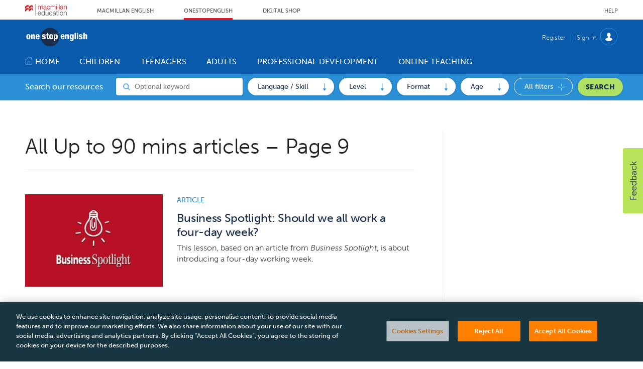

--- FILE ---
content_type: text/html; charset=utf-8
request_url: https://www.onestopenglish.com/up-to-90-mins/59553.subject?page=9
body_size: 35863
content:

<!DOCTYPE html>
<html lang="en">
<head>
	<meta charset="utf-8">
<link rel="preload" as="style" href="/Magazine/core.css?p=7875617668900597">
<link rel="preload" as="script" href="/Magazine/core.js?p=7875617668900597">
	
	



<title>All Up to 90 mins articles – Page 9 | Onestopenglish</title>
<meta name="description" content="All Up to 90 mins articles in Onestopenglish - Page 9" />
<meta name="viewport" content="width=device-width, initial-scale=1" />


<meta name="momentnowdate" content="2026-01-21 17:19:57.387"/>
<meta name="momentlocale" content="en-gb"/>
<meta name="momentlocaleformat" content="D MMMM YYYY"/>
<meta name="momentrelative" content="false"/>
<meta name="momentrelativeformat" content="YYYY,MM,DD"/>
<meta name="momentrelativemorethan" content="10"/>

	
	<meta name="blockthis" content="blockGA" />
<meta name="showwallpaper" content="true" />
<meta name="navcode" content="200007" />
<meta name="primarynavigation" content="Topics A-Z" />
<link rel="canonical" href="https://www.onestopenglish.com/up-to-90-mins/59553.subject?page=9" />
	
<meta property="og:site_name" content="Onestopenglish" />
<meta property="og:url" content="https://www.onestopenglish.com/up-to-90-mins/59553.subject?page=9"/>
<meta property="og:title" content="All Up to 90 mins articles – Page 9 | Onestopenglish"/>
<meta property="og:description" content="All Up to 90 mins articles in Onestopenglish - Page 9" />
<meta property="twitter:title" content="All Up to 90 mins articles – Page 9 | Onestopenglish"/>
<meta property="twitter:description" content="All Up to 90 mins articles in Onestopenglish - Page 9"/>
<meta property="twitter:card" content="summary_large_image" />
<meta property="og:image:width" content="1024" />
<meta property="og:image:height" content="536" />
<meta property="og:image" content="https://www.onestopenglish.com/Magazine/dest/graphics/social/logo.png?v=1" />
<meta property="og:image:alt" content="Onestopenglish" />
<meta property="twitter:image:src" content="https://www.onestopenglish.com/magazine/dest/graphics/social/twitter-logo.png?v=1" />
<meta property="twitter:image:alt" content="Onestopenglish" />


	
<link rel="icon" href="/magazine/dest/graphics/favicons/favicon-32x32.png" />
<!--[if IE]><link rel="shortcut icon" href="/magazine/dest/graphics/favicons/favicon.ico" /><![endif]-->
<link rel="apple-touch-icon-precomposed" href="/magazine/dest/graphics/favicons/apple-touch-icon-precomposed.png" />
<meta name="msapplication-TileImage" content="/magazine/dest/graphics/favicons/mstile-144x144.png" />
<meta name="msapplication-TileColor" content="#ffffff" />
	
	<link href="/Magazine/core.css?p=7875617668900597" rel="stylesheet" type="text/css">
<link href="/Magazine/print.css?p=7875617668900597" rel="stylesheet" type="text/css" media="print">


	
<script src="https://cdnjs.cloudflare.com/ajax/libs/jquery/3.4.1/jquery.min.js" integrity="sha256-CSXorXvZcTkaix6Yvo6HppcZGetbYMGWSFlBw8HfCJo=" crossorigin="anonymous" referrerpolicy="no-referrer"></script>
	
<script>var newLang={"more":{"default":"Show more","searchtype":"Show more","searchdates":"Show more"},"less":{"default":"Show fewer","searchtype":"Show fewer","searchdates":"Show fewer"},"show":{"default":"show"},"hide":{"default":"hide"},"caption":{"show":"show caption","hide":"hide caption"},"carousel":{"play":"play slideshow","pause":"pause slideshow"}};</script>
	<script type="text/javascript">
					var IPState = {
					
						useripstate: false,
						useripname: ''
						
					};
				</script>
<script type="text/javascript">
          
					window.dataLayer = window.dataLayer || [];
					window.dataLayer.push({'StoryID':undefined});
					window.dataLayer.push({'StoryFormatProperty':undefined});
					
					window.dataLayer.push({'StoryCategories':'null'});
					
					window.dataLayer.push({'StoryLayout':undefined});
					window.dataLayer.push({'StoryWidth':undefined});
					
					
					window.dataLayer.push({'StoryLayoutCode':undefined});
					
					window.dataLayer.push({'StoryFormatCode':'null'});
					
					window.dataLayer.push({'StoryTypeCode':'null'});
					
					window.dataLayer.push({'StoryCategoriesCodes':'null'});
					
					window.dataLayer.push({'StoryFullNavPath':'null'});
					       
					window.dataLayer.push({'UserID':undefined});
					window.dataLayer.push({'NavCode':'200007'});
					window.dataLayer.push({'MicrositeNavCode':'-1'});
					window.dataLayer.push({'NavKey':'200007'});
          
          window.dataLayer.push({'NavigationAreaNavCode':'200007'});
          </script>
<script type="text/javascript">
	 window.dataLayer.push({'LoggedIn':'False'});
    window.dataLayer.push({'AccessStatus':'Granted'});
    window.dataLayer.push({'Template':'Subject_list'});
    window.dataLayer.push({'Pubcode':'2'});
    window.dataLayer.push({'PublicationName':'Abacus Demo site'});
    window.dataLayer.push({'Title':'All Up to 90 mins articles – Page 9'});
    window.dataLayer.push({'StoryAccessControl':undefined});
    window.dataLayer.push({'StoryFormat':undefined});
    window.dataLayer.push({'StoryType':undefined});
    window.dataLayer.push({'Headline':undefined});
    window.dataLayer.push({'LongHeadline':undefined});
    window.dataLayer.push({'Intro':undefined});
    window.dataLayer.push({'Catchline':undefined});
    window.dataLayer.push({'Synopsis':undefined});
    window.dataLayer.push({'Standfirst':undefined});
    window.dataLayer.push({'Answer':undefined});
    window.dataLayer.push({'Source':undefined});
    window.dataLayer.push({'Refs':undefined});
    window.dataLayer.push({'Class':undefined});
    window.dataLayer.push({'Credits':undefined});
    window.dataLayer.push({'Postscript':undefined});
    window.dataLayer.push({'PrimaryNav':'|Bottom navigation|Topics A-Z|'});
    window.dataLayer.push({'PrimaryNavCurrent':'Topics A-Z'});
    window.dataLayer.push({'PrimaryNavCode':'|200003|200007|'});
    window.dataLayer.push({'PrimaryNavCodeCurrent':'200007'});
    window.dataLayer.push({'Categories':undefined});
    window.dataLayer.push({'CategoryCodes':undefined});
    window.dataLayer.push({'Tags':undefined});
    window.dataLayer.push({'Bylines':undefined});
    window.dataLayer.push({'IssueDate':undefined});
    window.dataLayer.push({'IssueDateTime':undefined});
    window.dataLayer.push({'PublishDate':undefined});
    window.dataLayer.push({'PublishDateTime':undefined});
    window.dataLayer.push({'BrowseJobsURL':undefined});
	 window.dataLayer.push({'FullNavPath':'|200003|200007|'});
</script>
	<link rel="stylesheet" href="https://use.typekit.net/lgb5rwp.css"/>

<style>


/*OSE-133 - anchor links style*/
a.anchorlink.jumpto { 
	border: 0;
	font-size: .889rem;
	font-weight: 900;
	font-family: museo-sans,sans-serif;
	text-align: center;
	color: #182c4c;
	background-color: #b0e265;
	border-radius: 100px;
	padding: 3px 10px;
	margin: 0px 2px;
	white-space: nowrap;
}
div.boxout { line-height: 1.802rem; } 
a.anchor { position: absolute; left: -9999em; }



/*Temp patch: OSE-38 START*/

.container>.inner-sleeve:not(#colwrapper) .grid .oneColumn .full-width-background.gridLayout p.more {
	border: 1px solid black;
	color: #1B60F4;
	border-radius: 100px;
   text-transform: uppercase;
   text-align: center;
   display: inline-block;
   padding: 14px;
}

.grid .more {
	border: 1px solid black;
	background-color: #f2f0f0;
	color: #1B60F4;
	border-radius: 100px;
   text-transform: uppercase;
   text-align: center;
   display: inline-block;
   padding: 14px;
	margin-top: 8px;
	 margin-bottom: 20px;
    margin-right: 20px;
    margin-left: 20px;
}

.grid .spinBlock.colour2 .more {
	border: 1px solid black;
	background-color: #ffffff;
	color: #1B60F4;
	border-radius: 100px;
   text-transform: uppercase;
   text-align: center;
   display: inline-block;
   padding: 14px;
	 margin-top: 8px;
	 margin-bottom: 20px;
    margin-right: 20px;
    margin-left: 20px;
}

.grid .more a:link {
	color: #1B60F4;
}

.grid .more a:visited {
	color: #1B60F4;
}


.grid .sectionhead a:link {
	font-size: 1.4rem;
	color: #2c90d6;
}

.storyContentWrapper .storytext a:link {
	color: #0000EE;
}

.storyContentWrapper .storytext a:visited {
	color: #0000EE;
}

.grid .sectionhead a:visited {
	font-size: 1.4rem;
	color: #2c90d6;
}
	
.container>.inner-sleeve:not(#colwrapper) .grid .oneColumn div.full-width-background.lightgrey .sleeve .sectionhead h2 {
	border-color: #2c90d6;
	color: #2c90d6;
}

.sectionhead h2 {
	font-size: 1.4rem;
	color: #2c90d6;
	margin-top: 5px

}
.grid .sectionhead h2{
	font-size: 1.4rem;
	color: #2c90d6;
}
/*-- Temp patch: OSE-38 END -- */


/* 13/07/2020 ____ OSE Overwritten Styles - Version 2.1 ______ START*/

/* Tabs without Dropdown */
/* Underline */
.desktopNavigation ul.main > li.home-icon.current:after, 
.desktopNavigation ul.main>li>a>span:after,
.desktopNavigation ul.main>li>span:after{
    background: transparent!important;
}

.desktopNavigation ul.main > li.current > a > span:after, 
.desktopNavigation ul.main > li.home-icon.current:after, 
.desktopNavigation ul.main > li.hasChildren.current>a>span:after{
    background: #B9E1FF!important;
}

.desktopNavigation ul.main>li:hover>a>span:after, 
.desktopNavigation ul.main > li:hover.current > a > span:after, 
.desktopNavigation ul.main > li:hover.hasChildren.current>a>span:after{
    background: #182C4C!important;
    z-index: -1;
    height: 34px!important;
    border-radius: 8px;
    top: -8px!important;
}
.desktopNavigation ul.main > li:hover.home-icon.current:after{
    background: transparent!important;
}

/* Left Border */
.desktopNavigation ul.main > li > a > span{
    /* border-left:1px solid #B9E1FF; */
    border-left:none;  
}
/* Remove leftborder in current and home tabs */
.desktopNavigation ul.main > li.current > a > span,
.desktopNavigation ul.main > li.home-icon.current > a > span{
    border-left:none;
}

/* Add white arrow to text */
.textArrow:before{
      content: ' \25B8';
      /* content: '\25CF'; */
      padding-right:4px;
}

/* Add white circle and align to left white heading */
.desktopNavigation .subnav>ul > li{
    color:#fff!important;
    list-style:disc;
}

/* Subheadings dropdown menu*/
.desktopNavigation .subnav>ul > li > a span{
    text-transform:uppercase;
    font-size:16px;
}
/* Ovewrite blue arrow in dropdown menu links */
.desktopNavigation .subnav>ul > li > ul > li :before{
    background-repeat: no-repeat;
    background: url(/magazine/dest/graphics/output/sprite.css-98f55b24.svgz);
}

#-_415 .sectionhead h2,
#dont-display-me_540 .sectionhead h2, /* Remove 3rd Blue heading from Teenagers page */
#dont-display-me_605 .sectionhead h2, /* Remove Blue heading from Children page */
#dont-display-me_648 .sectionhead h2 /* Remove Blue heading from Professional Development page */
{
    visibility: hidden;
}

#-_415 .sectionhead,
#dont-display-me_540 .sectionhead, /* Remove top border from Teenagers page */
#dont-display-me_605 .sectionhead, /* Remove top border from Children page */
#dont-display-me_648 .sectionhead  /* Remove top border from Professional Development page */
{
	border-top: 3px solid #ffffff;
}

/* Remove maring top from sectionhead */
.grid .spinBlock.colour2 .sectionhead{
    margin-top: 0;
}

/* Resize H1  */
h1{
    font-size: 2.6rem;
	 margin-bottom: 0rem;
}
/* Resize H1 Homepage */
/* Resize H1 Homepage */
#wrapper_sleeve .widget-search-picker-masthead .widget-container .inner-sleeve .widget-search-picker-masthead-container .widget-search-picker-masthead-form .widget-search-picker-masthead-label{
    font-size: 3rem;
}

/* Reduce Heading and Subheading section bottom padding */
.headerWrapper>.titleByline{
    margin-bottom: 16px;
}

#wrapper_sleeve .widget-search-picker-masthead .widget-container .inner-sleeve .widget-search-picker-masthead-container{
    padding-top: 50px;
}

/* breadcrumb */
#section_intro .breadcrumb {
    color: #2c90d6;
	 font-size:0.8rem;
	 font-weight: 700;
    text-transform: uppercase;
}

/* Spin Promo */
.spinPromo {
	margin: 0;
	border: 3px solid #2c90d6
	
}

.spinPromo h3 {
	font-size: 1.4rem;
   color: #2c90d6;
   font-weight: 900;
}

/* Set minimum height in Landing pages grid content, 
e.g. children, teenagers, adults, etc */
#top .grid .twoColumns .twocol.full{
    min-height: 380px;
}

@media screen and (max-width: 768px) {
    h1{
        margin-bottom: 16px;
    }
    .spinPromo {
        margin: 3rem 0;
    }
}
/* ____ OSE Overwritten Styles ______ END */

</style>

<!-- Temp patch: OSE-134 START -->
<style>
.extras.style-two.downloads {
    clear: both;
}
</style>

<!-- Temp patch: OSE-134 END -->
<!-- Temp patch: OSE-149 START -->
<style>
.widget-search-picker-masthead .widget-container .inner-sleeve .widget-search-picker-masthead-container .widget-search-picker-masthead-form .widget-search-picker-masthead-controls .widget-search-picker-masthead-controls-container .widget-search-picker-masthead-dropdown .dropdown-options .dropdown-options-inner .dropdown-option .dropdown-option-checkbox label:focus {
    outline: none;
}
.widget-search-picker-modal .widget-search-picker-modal-dialog .widget-search-picker-modal-content .widget-search-picker-modal-body .widget-search-picker-masthead-container .widget-search-picker-masthead-controls .widget-search-picker-masthead-controls-container .widget-search-picker-masthead-dropdown .dropdown-options .dropdown-options-inner .dropdown-option .dropdown-option-checkbox label:focus {
    outline: none;
}
</style>
<!-- Temp patch: OSE-149 END --><style type="text/css">.inline_image img[width][height]:not(.zoomable-image) {contain: unset;}</style>


<script>
  function getDataLayerVal(keyVal) {
    for (var i = 0; i < window.dataLayer.length; i++) {
      if (dataLayer[i][keyVal] !== undefined) {
        return dataLayer[i][keyVal];
      }
    }
  }
</script>

	
	<!-- Abacus GTM -->
<script>(function(w,d,s,l,i){w[l]=w[l]||[];w[l].push({'gtm.start':
new Date().getTime(),event:'gtm.js'});var f=d.getElementsByTagName(s)[0],
j=d.createElement(s),dl=l!='dataLayer'?'&l='+l:'';j.async=true;j.src=
'https://www.googletagmanager.com/gtm.js?id='+i+dl;f.parentNode.insertBefore(j,f);
})(window,document,'script','dataLayer','GTM-NPN4WZG');</script>
<!-- End Abacus GTM -->

<!--FB Domain Verification-->
<meta name="facebook-domain-verification" content="qzt2fa1mmk5d2af0f34r3a4muvfpmd" />
<!-- End FB Domain verfication -->

	


</head>
<body id="searchResults" class="M1-master js-disabled  no-directories">
	
	<!-- Abacus GTM (noscript) -->
<noscript><iframe src="https://www.googletagmanager.com/ns.html?id=GTM-NPN4WZG"
height="0" width="0" style="display:none;visibility:hidden"></iframe></noscript>
<!-- End Abacus GTM -->
	
<!--[if lte IE 10]>
<link rel="stylesheet" href="/CSS/dest/notsupported.css">
<div class="notSupported">
	<div class="sleeve">
		<span id="logo" class="vector-icon i-brand-logo i-brand-logo-dims"></span>
		<h2>
			Your browser is not supported
		</h2>
		<p>
			Sorry but it looks as if your browser is out of date. To get the best experience using our site we recommend that you upgrade or switch browsers.
		</p>
		<p class="buttonContainer">
			<a class="button" href="https://www.google.co.uk/webhp?ion=1&espv=2&ie=UTF-8#q=update+my+browser" target="_blank">Find a solution</a>
		</p>
	</div>
</div>
<![endif]-->
	<script type="text/javascript">document.body.className = document.body.className.replace('js-disabled', ''); document.cookie = "js=1; path=/";</script>
	


	<div id="wrapper">
		
<ul id="skiplinks"><li><a href="#wrapper_sleeve">Skip to main content</a></li><li><a href="#mainnav">Skip to navigation</a></li></ul>
		
<header id="masthead" class="masthead">
	<div class="htmlContent">
  
</div>
	
	
	<div class="header-top container">

	<div class="inner-sleeve header-top-nav">

		<a href="https://www.macmillanenglish.com" class="header-top-nav-logo" title="Macmillan English Home page" target="_blank">
			<span class="ui-logo">

				<svg xmlns="http://www.w3.org/2000/svg" xmlns:xlink="http://www.w3.org/1999/xlink" width="83.125" height="23.015" viewBox="0 0 83.125 23.015">
				  <defs>
					 <linearGradient id="linear-gradient" y1="0.5" x2="1" y2="0.5" gradientUnits="objectBoundingBox">
						<stop offset="0" stop-color="#bf1525"/>
						<stop offset="0.064" stop-color="#bf1525"/>
						<stop offset="0.2" stop-color="#d91b2c"/>
						<stop offset="0.49" stop-color="#e57561"/>
						<stop offset="0.524" stop-color="#bf1525"/>
						<stop offset="0.66" stop-color="#bf1525"/>
						<stop offset="0.684" stop-color="#bf1525"/>
						<stop offset="0.85" stop-color="#e57561"/>
						<stop offset="1" stop-color="#bf1525"/>
					 </linearGradient>
					 <linearGradient id="linear-gradient-2" x1="0" y1="0.515" x2="1" y2="0.5" xlink:href="#linear-gradient"/>
				  </defs>
				  <g id="Group_1527" data-name="Group 1527" transform="translate(3411.587 -127.206)">
					 <path id="path12_1_" d="M83.333-70.718h.585V-93.733h-.585v23.015Z" transform="translate(-3474.551 220.939)" fill="#808184"/>
					 <g id="Group_1526" data-name="Group 1526" transform="translate(-3537 121)">
						<g id="g22_1_" transform="translate(125.413 13.325)">
						  <g id="g24_1_">
							 <path id="path46_1_" d="M4.667-62.346v4.2c2.993-3.888,7.5-5.883,7.5-1.342h0c0,1.927,1.72-.1,3.1-1.2h0c1.927-1.583,4.4-1.411,4.851,1.548h.069v-3.2c0-3.922-2.787-4.3-4.92-2.546h0c-1.342,1.1-3.1,3.131-3.1,1.2h0c0-1.823-.757-2.58-1.823-2.58h0c-1.583-.034-3.888,1.583-5.677,3.922" transform="translate(-4.667 66.269)" fill="url(#linear-gradient)"/>
						  </g>
						</g>
						<g id="g56_1_" transform="translate(125.413 7.772)">
						  <g id="g58_1_">
							 <path id="path80_1_" d="M4.667-83.777v3.956c3.062-3.647,7.5-5.677,7.5-1.135h0c0,1.892,1.72-.1,3.1-1.2h0c1.927-1.583,4.4-1.411,4.851,1.548h.069v-3.2c0-3.922-2.787-4.3-4.92-2.546h0c-1.342,1.1-3.1,3.131-3.1,1.2h0c0-1.823-.757-2.58-1.823-2.58h0c-1.583,0-3.888,1.651-5.677,3.956" transform="translate(-4.667 87.733)" fill="url(#linear-gradient-2)"/>
						  </g>
						</g>
					 </g>
					 <g id="g90_1_" transform="translate(-3385.91 130.647)">
						<path id="path92_1_" d="M-21.057,0a2.571,2.571,0,0,0-1.31.345,2.129,2.129,0,0,0-.9.931,1.519,1.519,0,0,0-.724-.931A2.286,2.286,0,0,0-25.263,0a2.615,2.615,0,0,0-1.413.379,2.94,2.94,0,0,0-.862.965V.207H-28.4v7h.931v-3.9a4.68,4.68,0,0,1,.1-1,1.89,1.89,0,0,1,.379-.793A1.783,1.783,0,0,1-26.366,1a1.953,1.953,0,0,1,.931-.207,1.312,1.312,0,0,1,.655.138,1.546,1.546,0,0,1,.448.345,2.044,2.044,0,0,1,.241.552,4.224,4.224,0,0,1,.069.655V7.2h.931V3.24a4.279,4.279,0,0,1,.1-.931,2.24,2.24,0,0,1,.31-.793,1.686,1.686,0,0,1,.552-.552,1.813,1.813,0,0,1,.9-.207,1.476,1.476,0,0,1,1.241.448,1.942,1.942,0,0,1,.345,1.275V7.17h.931V2.448A2.128,2.128,0,0,0-21.057,0" transform="translate(28.4)" fill="#d91b2c"/>
					 </g>
					 <g id="g94_1_" transform="translate(-3375.107 130.642)">
						<path id="path96_1_" d="M-13.84-9.94v1a1.908,1.908,0,0,1-.207.9,1.665,1.665,0,0,1-.483.689,3.244,3.244,0,0,1-.758.414,2.426,2.426,0,0,1-1.482.069,1.353,1.353,0,0,1-.483-.276,1.379,1.379,0,0,1-.345-.414,1.445,1.445,0,0,1-.138-.552,1.073,1.073,0,0,1,.276-.758,2.276,2.276,0,0,1,.758-.414,4.579,4.579,0,0,1,1.034-.207c.414-.069.793-.138,1.138-.172a3.564,3.564,0,0,0,.414-.1.751.751,0,0,0,.276-.172m1.379,2.93c-.31,0-.448-.138-.448-.483v-3.654a2.652,2.652,0,0,0-.241-1.138,1.654,1.654,0,0,0-.586-.689,2.217,2.217,0,0,0-.827-.345,5,5,0,0,0-2.034.034,2.436,2.436,0,0,0-.9.448,2.36,2.36,0,0,0-.586.724,3.238,3.238,0,0,0-.276,1.069v.034h.931v-.034a1.585,1.585,0,0,1,.517-1.207,2.151,2.151,0,0,1,1.275-.379,4.244,4.244,0,0,1,.689.069,1.476,1.476,0,0,1,.586.207,1.2,1.2,0,0,1,.379.448,1.367,1.367,0,0,1,.138.689,1.53,1.53,0,0,1-.069.448.536.536,0,0,1-.207.276,1.6,1.6,0,0,1-.31.1c-.138.034-.276.034-.448.069-.483.034-.931.1-1.379.138a5.594,5.594,0,0,0-1.207.31,1.988,1.988,0,0,0-.862.621,1.9,1.9,0,0,0-.345,1.172,2.632,2.632,0,0,0,.172.931,2.415,2.415,0,0,0,.517.655,1.966,1.966,0,0,0,.758.379,3.845,3.845,0,0,0,.931.1,3.557,3.557,0,0,0,.9-.1,1.879,1.879,0,0,0,.655-.276,2.251,2.251,0,0,0,.552-.448l.414-.517a1.678,1.678,0,0,0,.034.414,1.943,1.943,0,0,0,.138.414.814.814,0,0,0,.31.276,1.151,1.151,0,0,0,.517.1h.276c.069,0,.172-.034.276-.034h.034v-.793l-.034-.069a.511.511,0,0,1-.241.034" transform="translate(18.667 13.406)" fill="#d91b2c"/>
					 </g>
					 <g id="g98_1_" transform="translate(-3368.055 130.735)">
						<path id="path100_1_" d="M-15.027-13.148a2.981,2.981,0,0,1-.207.793,2.41,2.41,0,0,1-.448.586,2.265,2.265,0,0,1-.586.414,1.8,1.8,0,0,1-.724.138,2,2,0,0,1-1.034-.241,2.322,2.322,0,0,1-.758-.655,2.912,2.912,0,0,1-.448-.931,3.65,3.65,0,0,1-.172-1.069,3.65,3.65,0,0,1,.172-1.069,2.912,2.912,0,0,1,.448-.931,2.322,2.322,0,0,1,.758-.655,2.082,2.082,0,0,1,1.034-.241,1.647,1.647,0,0,1,1.275.448,2.131,2.131,0,0,1,.621,1.207v.034h.931v-.034a2.533,2.533,0,0,0-.931-1.793,2.96,2.96,0,0,0-1.9-.586,3.153,3.153,0,0,0-1.413.31,3.439,3.439,0,0,0-1.034.793,3.475,3.475,0,0,0-.621,1.172,4.835,4.835,0,0,0-.207,1.413,4.67,4.67,0,0,0,.207,1.413,3.475,3.475,0,0,0,.621,1.172,2.964,2.964,0,0,0,1.034.793,3.153,3.153,0,0,0,1.413.31,2.766,2.766,0,0,0,1.965-.724,3.957,3.957,0,0,0,.931-2.068v-.034h-.931Z" transform="translate(20.267 17.733)" fill="#d91b2c"/>
					 </g>
					 <g id="g102_1_" transform="translate(-3360.831 130.647)">
						<path id="path104_1_" d="M-21.057,0a2.571,2.571,0,0,0-1.31.345,2.129,2.129,0,0,0-.9.931,1.519,1.519,0,0,0-.724-.931A2.286,2.286,0,0,0-25.263,0a2.532,2.532,0,0,0-1.413.379,2.94,2.94,0,0,0-.862.965V.207H-28.4v7h.931v-3.9a4.68,4.68,0,0,1,.1-1,2.4,2.4,0,0,1,.345-.793A1.783,1.783,0,0,1-26.4,1,1.861,1.861,0,0,1-25.47.793a1.312,1.312,0,0,1,.655.138,1.546,1.546,0,0,1,.448.345,2.044,2.044,0,0,1,.241.552,4.224,4.224,0,0,1,.069.655V7.2h.931V3.24a4.279,4.279,0,0,1,.1-.931,3.162,3.162,0,0,1,.31-.793A1.686,1.686,0,0,1-22.16.965a1.813,1.813,0,0,1,.9-.207,1.476,1.476,0,0,1,1.241.448,1.942,1.942,0,0,1,.345,1.275V7.17h.931V2.448A2.091,2.091,0,0,0-21.057,0" transform="translate(28.4)" fill="#d91b2c"/>
					 </g>
					 <g id="g106_1_" transform="translate(-3349.343 130.844)">
						<path id="path108_1_" d="M0-20.069H.931v-7H0v7Z" transform="translate(0 27.067)" fill="#d91b2c"/>
					 </g>
					 <g id="g110_1_" transform="translate(-3346.596 128.189)">
						<path id="path112_1_" d="M0-27.681H.931v-9.652H0v9.652Z" transform="translate(0 37.333)" fill="#d91b2c"/>
					 </g>
					 <g id="g114_1_" transform="translate(-3343.848 128.189)">
						<path id="path116_1_" d="M0-27.681H.931v-9.652H0v9.652Z" transform="translate(0 37.333)" fill="#d91b2c"/>
					 </g>
					 <g id="g118_1_" transform="translate(-3341.75 130.642)">
						<path id="path120_1_" d="M-13.742-9.94v1a2.441,2.441,0,0,1-.172.9,2.132,2.132,0,0,1-.517.689,3.244,3.244,0,0,1-.758.414,2.426,2.426,0,0,1-1.482.069,1.353,1.353,0,0,1-.483-.276,1.379,1.379,0,0,1-.345-.414,1.445,1.445,0,0,1-.138-.552,1.016,1.016,0,0,1,.276-.758,2.276,2.276,0,0,1,.758-.414,4.579,4.579,0,0,1,1.034-.207c.414-.069.793-.138,1.138-.172a3.564,3.564,0,0,0,.414-.1.751.751,0,0,0,.276-.172m1.379,2.93c-.31,0-.448-.138-.448-.483v-3.654a2.228,2.228,0,0,0-.241-1.138,1.654,1.654,0,0,0-.586-.689,2.217,2.217,0,0,0-.827-.345,5,5,0,0,0-2.034.034,2.436,2.436,0,0,0-.9.448,2.36,2.36,0,0,0-.586.724,3.239,3.239,0,0,0-.276,1.069v.034h.931v-.034a1.585,1.585,0,0,1,.517-1.207,2.151,2.151,0,0,1,1.275-.379,4.244,4.244,0,0,1,.689.069,1.476,1.476,0,0,1,.586.207.982.982,0,0,1,.379.448,1.288,1.288,0,0,1,.138.689,1.53,1.53,0,0,1-.069.448.536.536,0,0,1-.207.276,1.6,1.6,0,0,1-.31.1c-.138.034-.276.034-.448.069-.483.034-.931.1-1.379.138a5.594,5.594,0,0,0-1.207.31,1.988,1.988,0,0,0-.862.621,1.9,1.9,0,0,0-.31,1.172,2.632,2.632,0,0,0,.172.931,2.415,2.415,0,0,0,.517.655,1.75,1.75,0,0,0,.758.379,3.845,3.845,0,0,0,.931.1,3.557,3.557,0,0,0,.9-.1,1.879,1.879,0,0,0,.655-.276,3,3,0,0,0,.517-.448l.414-.517a1.678,1.678,0,0,0,.034.414,1.944,1.944,0,0,0,.138.414.814.814,0,0,0,.31.276,1.151,1.151,0,0,0,.517.1h.31c.069,0,.172-.034.276-.034h.034v-.793l-.069-.069a.511.511,0,0,1-.241.034" transform="translate(18.533 13.406)" fill="#d91b2c"/>
					 </g>
					 <g id="g122_1_" transform="translate(-3334.184 130.645)">
						<path id="path124_1_" d="M-16.015-4.548a1.832,1.832,0,0,0-.414-.862,2.113,2.113,0,0,0-.793-.517,3.34,3.34,0,0,0-1.241-.207,2.764,2.764,0,0,0-1.379.379,2.145,2.145,0,0,0-.827.931v-1.1H-21.6v7h.931V-3a2.632,2.632,0,0,1,.172-.931,2.1,2.1,0,0,1,.414-.724,1.8,1.8,0,0,1,.655-.483,2.306,2.306,0,0,1,.9-.172,1.846,1.846,0,0,1,.827.172,1.1,1.1,0,0,1,.517.448,1.044,1.044,0,0,1,.31.586,5.658,5.658,0,0,1,.069.793V1.037h.931V-3.444a5.679,5.679,0,0,0-.138-1.1" transform="translate(21.6 6.133)" fill="#d91b2c"/>
					 </g>
					 <g id="g126_1_" transform="translate(-3349.454 128.151)">
						<path id="path128_1_" d="M-1.681,0a.6.6,0,0,0-.586.586.6.6,0,0,0,.586.586A.581.581,0,0,0-1.095.586.6.6,0,0,0-1.681,0" transform="translate(2.267)" fill="#d91b2c"/>
					 </g>
					 <g id="g130_1_" transform="translate(-3386.164 142.423)">
						<path id="path132_1_" d="M-2.669-9.293A2.451,2.451,0,0,1-.394-11.74,2.366,2.366,0,0,1,1.812-9.293Zm2.275-3.24a2.916,2.916,0,0,0-2.448,1.172A4.491,4.491,0,0,0-3.6-8.776C-3.6-6.4-2.393-5.018-.36-5.018a2.891,2.891,0,0,0,3.1-2.551V-7.6H1.812v.034A2.139,2.139,0,0,1-.36-5.777c-1.551,0-2.275-1.344-2.275-2.689H2.812V-8.5a4.392,4.392,0,0,0-1-3.171,3.015,3.015,0,0,0-2.206-.862" transform="translate(3.6 12.533)" fill="#4d4d4f"/>
					 </g>
					 <g id="g134_1_" transform="translate(-3378.991 139.952)">
						<path id="path136_1_" d="M-16.213-17.894c0,2.206-1.275,2.965-2.448,2.965-1.689,0-2.275-1.586-2.275-2.965s.586-2.965,2.275-2.965c1.172,0,2.448.758,2.448,2.965m0-2.31a2.541,2.541,0,0,0-2.448-1.448c-2.379,0-3.206,2.034-3.206,3.757a4.407,4.407,0,0,0,.793,2.654A2.868,2.868,0,0,0-18.661-14.1a2.844,2.844,0,0,0,2.516-1.482v1.275h.862v-9.825h-.931Z" transform="translate(21.867 24.133)" fill="#4d4d4f"/>
					 </g>
					 <g id="g138_1_" transform="translate(-3370.809 142.612)">
						<path id="path140_1_" d="M-13.939-10.776c0,2.068-1.138,2.792-2.068,2.792-1.275,0-1.793-.552-1.862-1.9V-14.5H-18.8v4.585c0,1.793.862,2.723,2.516,2.723A2.6,2.6,0,0,0-13.87-8.6V-7.4h.862v-7.136h-.931Z" transform="translate(18.8 14.533)" fill="#4d4d4f"/>
					 </g>
					 <g id="g142_1_" transform="translate(-3363.807 142.431)">
						<path id="path144_1_" d="M-15.521-13.643a2.069,2.069,0,0,1-2.034,1.965c-1.689,0-2.448-1.551-2.448-2.965,0-1.448.758-2.965,2.448-2.965a1.9,1.9,0,0,1,1.965,1.655v.034h.931v-.034a2.658,2.658,0,0,0-2.9-2.448,3.112,3.112,0,0,0-2.516,1.138,4.225,4.225,0,0,0-.862,2.654,4.225,4.225,0,0,0,.862,2.654,3.217,3.217,0,0,0,2.516,1.138,2.979,2.979,0,0,0,2.965-2.827v-.034l-.931.034Z" transform="translate(20.933 18.4)" fill="#4d4d4f"/>
					 </g>
					 <g id="g146_1_" transform="translate(-3356.684 142.432)">
						<path id="path148_1_" d="M-9.886-11.171l.724-.1a1.444,1.444,0,0,0,.724-.276v1.034a2.114,2.114,0,0,1-.586,1.482,2.554,2.554,0,0,1-1.827.689A1.425,1.425,0,0,1-12.4-9.689c0-1.138,1.241-1.31,2.516-1.482m2.861,2.62a.436.436,0,0,1-.483-.483v-3.723c0-1.517-.9-2.31-2.62-2.31-1.793,0-2.827.862-2.9,2.413v.034h.931v-.034c0-.621.276-1.62,1.862-1.62,1.241,0,1.827.448,1.827,1.413,0,.758-.379.827-1.069.931a1.421,1.421,0,0,0-.414.034c-1.793.207-3.447.379-3.447,2.241,0,1.31.931,2.1,2.413,2.1A2.671,2.671,0,0,0-8.369-8.965c.034,1,.414,1.207,1.034,1.207a1.344,1.344,0,0,0,.552-.069h.034V-8.62l-.034.034a.587.587,0,0,1-.241.034" transform="translate(13.333 15.067)" fill="#4d4d4f"/>
					 </g>
					 <g id="g150_1_" transform="translate(-3349.903 140.506)">
						<path id="path152_1_" d="M-6.228,0h-.931V2.137H-8.4V2.93h1.241V7.722A1.767,1.767,0,0,0-6.814,9a1.671,1.671,0,0,0,1.241.345h.793V8.515h-.034a5.091,5.091,0,0,1-.724.034c-.586-.034-.689-.31-.689-.9V2.93H-4.78V2.137H-6.228Z" transform="translate(8.4)" fill="#4d4d4f"/>
					 </g>
					 <g id="g154_1_" transform="translate(-3342.348 142.409)">
						<path id="path156_1_" d="M-9.688-19.377c-1.689,0-2.448-1.551-2.448-2.965,0-1.448.758-2.965,2.448-2.965s2.448,1.551,2.448,2.965S-8-19.377-9.688-19.377m0-6.757A3.112,3.112,0,0,0-12.2-25a4.225,4.225,0,0,0-.862,2.654,4.225,4.225,0,0,0,.862,2.654,3.189,3.189,0,0,0,2.516,1.1,3.112,3.112,0,0,0,2.516-1.138,4.225,4.225,0,0,0,.862-2.654,4.225,4.225,0,0,0-.862-2.654,3.3,3.3,0,0,0-2.516-1.1" transform="translate(13.067 26.133)" fill="#4d4d4f"/>
					 </g>
					 <g id="g158_1_" transform="translate(-3334.355 142.421)">
						<path id="path160_1_" d="M-9.1,0a2.425,2.425,0,0,0-2.241,1.344V.207h-.931V7.343h.931V3.171A2.2,2.2,0,0,1-9.164.793c1.207,0,1.758.655,1.758,2.1V7.343h.931V2.758C-6.475.862-7.268,0-9.1,0" transform="translate(12.267)" fill="#4d4d4f"/>
					 </g>
					 <g id="g162_1_" transform="translate(-3344.926 140.032)">
						<path id="path164_1_" d="M-1.681,0a.6.6,0,0,0-.586.586.6.6,0,0,0,.586.586A.581.581,0,0,0-1.095.586.6.6,0,0,0-1.681,0m-.483,2.585h.931v7.1h-.931v-7.1Z" transform="translate(2.267)" fill="#4d4d4f"/>
					 </g>
				  </g>
				</svg>
			</span>
		</a> 

		<ul class="header-top-nav-list">
			<li class="header-top-nav-list-item align-items-stretch">
				<a href="https://www.macmillanenglish.com" target="_blank" class="header-top-nav-link">
						Macmillan English
				 </a>
			</li>
			<li class="header-top-nav-list-item align-items-stretch current">
				<a href="https://www.onestopenglish.com/" target="_blank" rel="noopener noreferrer" class=" header-top-nav-link header-top-nav-active-link">
					Onestopenglish
				</a>
				</li>

				<li class="header-top-nav-list-item align-items-stretch">
					<a href="https://macmillaneducation.direct/en-gb/" target="_blank" rel="noopener noreferrer" class="header-top-nav-link">
					Digital Shop
					</a>
				</li>

			</ul> 

			<ul class="header-top-nav-list right-side">
				<li class="header-top-nav-list-item align-items-stretch">
					<a href="https://macmillaneducation.my.site.com/support/contact-us" target="_blank" rel="noopener noreferrer" class="header-top-nav-link">
				Help
				</a>
			</li>
		</ul> 
		
	  </div>
  
  </div>


<!-- 
<div class="leaderboard">
    <div class="ad">
        Insert ad code here
    </div>
</div>
 -->
	<div class="mast container full" role="banner" data-multi-toggle-menu>
		<div class="inner-sleeve" data-menu-open-pushed>
			<div class="mastheadLogo">
    <a href="/">
        <span class="logoIcon">
            <span class="assistive">Site name</span>
        </span>
    </a>
</div>
<div id="print_logo">
    <img src="/magazine/dest/graphics/logo/print_logo.png" alt="" />
</div>
<div class="mastheadMobileLogo">
    <a href="/">
        <span class="logoIcon">
            <span class="assistive">Site name</span>
        </span>
    </a>
</div>
			
			<div class="mastControls">
				<nav data-multi-toggle-item="" class="mastNav loggedout hide"><span class="toggleIcon"><a href="#mastnav" data-toggle-button=""><span class="assistive">Mast navigation</span></a></span><ul id="mastnav" data-toggle-element=""><li><a href="https://account.onestopenglish.com/register?returl=https%3a%2f%2fwww.onestopenglish.com">Register</a></li><li><a class="popup signIn" href="https://www.onestopenglish.com/sign-in">Sign In</a></li></ul></nav>
				
				

<div class="menuToggle">
	<span class="toggleIcon"><a href="#mobilemenu" data-menu-toggle-button=""><span class="assistive">Menu</span></a></span>
</div>
			</div>
		</div>
	</div>
	<div class="menuContainer">
		<div class="mobileMenu" id="mobilemenu">
  <div class="sleeve">
    <a class="menuClose" href="#wrapper">
      <span>Close<span class="assistive"> menu</span></span>
    </a>
    <ul class="main">
      <li class="hasChildren home-icon">
        <a href="https://www.onestopenglish.com/" aria-expanded="false">
          <span>Home</span>
        </a>
        <ul aria-hidden="true" class="subMenu hide">
          <li class="parentBack">
            <a class="toolbar" href="#">
              <span class="header">Back<span class="assistive"> to parent navigation item</span></span>
              <span class="btn backBtn">
                <i></i>
              </span>
            </a>
          </li>
          <li class="parentNav home-icon">
            <a href="https://www.onestopenglish.com/">
              <span>Home</span>
            </a>
          </li>
          <li class="">
            <a href="https://www.onestopenglish.com/home/sample-material">
              <span>Sample material</span>
            </a>
          </li>
        </ul>
      </li>
      <li class="hasChildren ">
        <a href="https://www.onestopenglish.com/children" aria-expanded="false">
          <span>Children</span>
        </a>
        <ul aria-hidden="true" class="subMenu hide">
          <li class="parentBack">
            <a class="toolbar" href="#">
              <span class="header">Back<span class="assistive"> to parent navigation item</span></span>
              <span class="btn backBtn">
                <i></i>
              </span>
            </a>
          </li>
          <li class="parentNav">
            <a href="https://www.onestopenglish.com/children">
              <span>Children</span>
            </a>
          </li>
          <li class="hasChildren ">
            <a href="https://www.onestopenglish.com/children/clil" aria-expanded="false">
              <span>CLIL</span>
            </a>
            <ul aria-hidden="true" class="subMenu hide">
              <li class="parentBack">
                <a class="toolbar" href="#">
                  <span class="header">Back<span class="assistive"> to parent navigation item</span></span>
                  <span class="btn backBtn">
                    <i></i>
                  </span>
                </a>
              </li>
              <li class="parentNav">
                <a href="https://www.onestopenglish.com/children/clil">
                  <span>CLIL</span>
                </a>
              </li>
              <li class="hasChildren ">
                <a href="https://www.onestopenglish.com/children/clil/lessons" aria-expanded="false">
                  <span>Lessons</span>
                </a>
                <ul aria-hidden="true" class="subMenu hide">
                  <li class="parentBack">
                    <a class="toolbar" href="#">
                      <span class="header">Back<span class="assistive"> to parent navigation item</span></span>
                      <span class="btn backBtn">
                        <i></i>
                      </span>
                    </a>
                  </li>
                  <li class="parentNav">
                    <a href="https://www.onestopenglish.com/children/clil/lessons">
                      <span>Lessons</span>
                    </a>
                  </li>
                  <li class="">
                    <a href="https://www.onestopenglish.com/395.more?navcode=200126">
                      <span>Amazing World of Animals</span>
                    </a>
                  </li>
                  <li class="">
                    <a href="https://www.onestopenglish.com/children/clil/lessons/amazing-world-of-food">
                      <span>Amazing World of Food</span>
                    </a>
                  </li>
                  <li class="">
                    <a href="https://www.onestopenglish.com/396.more?navcode=200126">
                      <span>Animals</span>
                    </a>
                  </li>
                  <li class="">
                    <a href="https://www.onestopenglish.com/407.more?navcode=200126">
                      <span>Arts and Crafts</span>
                    </a>
                  </li>
                  <li class="">
                    <a href="https://www.onestopenglish.com/408.more?navcode=200126">
                      <span>Geography</span>
                    </a>
                  </li>
                  <li class="">
                    <a href="https://www.onestopenglish.com/409.more?navcode=200126">
                      <span>History</span>
                    </a>
                  </li>
                  <li class="">
                    <a href="https://www.onestopenglish.com/410.more?navcode=200126">
                      <span>Literature</span>
                    </a>
                  </li>
                  <li class="">
                    <a href="https://www.onestopenglish.com/419.more?navcode=200126">
                      <span>Music</span>
                    </a>
                  </li>
                  <li class="">
                    <a href="https://www.onestopenglish.com/420.more?navcode=200126">
                      <span>Culture</span>
                    </a>
                  </li>
                  <li class="">
                    <a href="https://www.onestopenglish.com/421.more?navcode=200126">
                      <span>Mathematics</span>
                    </a>
                  </li>
                  <li class="">
                    <a href="https://www.onestopenglish.com/422.more?navcode=200126">
                      <span>Science</span>
                    </a>
                  </li>
                  <li class="">
                    <a href="https://www.onestopenglish.com/431.more?navcode=200126">
                      <span>Transport and Communication</span>
                    </a>
                  </li>
                </ul>
              </li>
              <li class="">
                <a href="https://www.onestopenglish.com/children/clil/teaching-tools">
                  <span>Teaching Tools</span>
                </a>
              </li>
            </ul>
          </li>
          <li class="hasChildren ">
            <a href="https://www.onestopenglish.com/children/grammar" aria-expanded="false">
              <span>Grammar</span>
            </a>
            <ul aria-hidden="true" class="subMenu hide">
              <li class="parentBack">
                <a class="toolbar" href="#">
                  <span class="header">Back<span class="assistive"> to parent navigation item</span></span>
                  <span class="btn backBtn">
                    <i></i>
                  </span>
                </a>
              </li>
              <li class="parentNav">
                <a href="https://www.onestopenglish.com/children/grammar">
                  <span>Grammar</span>
                </a>
              </li>
              <li class="">
                <a href="https://www.onestopenglish.com/children/grammar/games">
                  <span>Games</span>
                </a>
              </li>
              <li class="break">
                <a href="https://www.onestopenglish.com/children/grammar/teaching-tools">
                  <span>Teaching Tools</span>
                </a>
              </li>
            </ul>
          </li>
          <li class="">
            <a href="https://www.onestopenglish.com/children/sustainable-development-and-global-citizenship">
              <span>Sustainable Development and Global Citizenship</span>
            </a>
          </li>
          <li class="">
            <a href="https://www.onestopenglish.com/children/support-for-teaching-children">
              <span>Support for Teaching Children</span>
            </a>
          </li>
          <li class="hasChildren ">
            <a href="https://www.onestopenglish.com/children/vocabulary-and-phonics" aria-expanded="false">
              <span>Vocabulary & Phonics</span>
            </a>
            <ul aria-hidden="true" class="subMenu hide">
              <li class="parentBack">
                <a class="toolbar" href="#">
                  <span class="header">Back<span class="assistive"> to parent navigation item</span></span>
                  <span class="btn backBtn">
                    <i></i>
                  </span>
                </a>
              </li>
              <li class="parentNav">
                <a href="https://www.onestopenglish.com/children/vocabulary-and-phonics">
                  <span>Vocabulary & Phonics</span>
                </a>
              </li>
              <li class="hasChildren ">
                <a href="https://www.onestopenglish.com/children/vocabulary-and-phonics/games" aria-expanded="false">
                  <span>Games</span>
                </a>
                <ul aria-hidden="true" class="subMenu hide">
                  <li class="parentBack">
                    <a class="toolbar" href="#">
                      <span class="header">Back<span class="assistive"> to parent navigation item</span></span>
                      <span class="btn backBtn">
                        <i></i>
                      </span>
                    </a>
                  </li>
                  <li class="parentNav">
                    <a href="https://www.onestopenglish.com/children/vocabulary-and-phonics/games">
                      <span>Games</span>
                    </a>
                  </li>
                  <li class="">
                    <a href="https://www.onestopenglish.com/children/vocabulary-and-phonics/games/spelling-bee-games">
                      <span>Spelling Bee Games</span>
                    </a>
                  </li>
                </ul>
              </li>
              <li class="hasChildren ">
                <a href="https://www.onestopenglish.com/children/vocabulary-and-phonics/phonics-and-sounds" aria-expanded="false">
                  <span>Phonics & Sounds</span>
                </a>
                <ul aria-hidden="true" class="subMenu hide">
                  <li class="parentBack">
                    <a class="toolbar" href="#">
                      <span class="header">Back<span class="assistive"> to parent navigation item</span></span>
                      <span class="btn backBtn">
                        <i></i>
                      </span>
                    </a>
                  </li>
                  <li class="parentNav">
                    <a href="https://www.onestopenglish.com/children/vocabulary-and-phonics/phonics-and-sounds">
                      <span>Phonics & Sounds</span>
                    </a>
                  </li>
                  <li class="hasChildren ">
                    <a href="https://www.onestopenglish.com/children/vocabulary-and-phonics/phonics-and-sounds/the-alphabet" aria-expanded="false">
                      <span>The Alphabet</span>
                    </a>
                    <ul aria-hidden="true" class="subMenu hide">
                      <li class="parentBack">
                        <a class="toolbar" href="#">
                          <span class="header">Back<span class="assistive"> to parent navigation item</span></span>
                          <span class="btn backBtn">
                            <i></i>
                          </span>
                        </a>
                      </li>
                      <li class="parentNav">
                        <a href="https://www.onestopenglish.com/children/vocabulary-and-phonics/phonics-and-sounds/the-alphabet">
                          <span>The Alphabet</span>
                        </a>
                      </li>
                      <li class="">
                        <a href="https://www.onestopenglish.com/children/vocabulary-and-phonics/phonics-and-sounds/the-alphabet/onestop-phonics-the-alphabet">
                          <span>Onestop Phonics: The Alphabet</span>
                        </a>
                      </li>
                      <li class="">
                        <a href="https://www.onestopenglish.com/children/vocabulary-and-phonics/phonics-and-sounds/the-alphabet/alphabet-booklet">
                          <span>Alphabet Booklet</span>
                        </a>
                      </li>
                    </ul>
                  </li>
                </ul>
              </li>
              <li class="hasChildren break">
                <a href="https://www.onestopenglish.com/children/vocabulary-and-phonics/teaching-tools" aria-expanded="false">
                  <span>Teaching Tools</span>
                </a>
                <ul aria-hidden="true" class="subMenu hide">
                  <li class="parentBack">
                    <a class="toolbar" href="#">
                      <span class="header">Back<span class="assistive"> to parent navigation item</span></span>
                      <span class="btn backBtn">
                        <i></i>
                      </span>
                    </a>
                  </li>
                  <li class="parentNav break">
                    <a href="https://www.onestopenglish.com/children/vocabulary-and-phonics/teaching-tools">
                      <span>Teaching Tools</span>
                    </a>
                  </li>
                  <li class="">
                    <a href="https://www.onestopenglish.com/children/vocabulary-and-phonics/teaching-tools/interactive-flashcards">
                      <span>Interactive Flashcards</span>
                    </a>
                  </li>
                </ul>
              </li>
            </ul>
          </li>
          <li class="hasChildren ">
            <a href="https://www.onestopenglish.com/children/warmers-and-fillers" aria-expanded="false">
              <span>Warmers & Fillers</span>
            </a>
            <ul aria-hidden="true" class="subMenu hide">
              <li class="parentBack">
                <a class="toolbar" href="#">
                  <span class="header">Back<span class="assistive"> to parent navigation item</span></span>
                  <span class="btn backBtn">
                    <i></i>
                  </span>
                </a>
              </li>
              <li class="parentNav">
                <a href="https://www.onestopenglish.com/children/warmers-and-fillers">
                  <span>Warmers & Fillers</span>
                </a>
              </li>
              <li class="hasChildren ">
                <a href="https://www.onestopenglish.com/children/warmers-and-fillers/games" aria-expanded="false">
                  <span>Games</span>
                </a>
                <ul aria-hidden="true" class="subMenu hide">
                  <li class="parentBack">
                    <a class="toolbar" href="#">
                      <span class="header">Back<span class="assistive"> to parent navigation item</span></span>
                      <span class="btn backBtn">
                        <i></i>
                      </span>
                    </a>
                  </li>
                  <li class="parentNav">
                    <a href="https://www.onestopenglish.com/children/warmers-and-fillers/games">
                      <span>Games</span>
                    </a>
                  </li>
                  <li class="">
                    <a href="https://www.onestopenglish.com/children/warmers-and-fillers/games/playtime">
                      <span>Playtime!</span>
                    </a>
                  </li>
                  <li class="">
                    <a href="https://www.onestopenglish.com/children/warmers-and-fillers/games/young-learner-games">
                      <span>Young Learner Games</span>
                    </a>
                  </li>
                </ul>
              </li>
              <li class="">
                <a href="https://www.onestopenglish.com/570.more?navcode=200037">
                  <span>Songs</span>
                </a>
              </li>
              <li class="hasChildren ">
                <a href="https://www.onestopenglish.com/children/warmers-and-fillers/stories-and-poems" aria-expanded="false">
                  <span>Stories and Poems</span>
                </a>
                <ul aria-hidden="true" class="subMenu hide">
                  <li class="parentBack">
                    <a class="toolbar" href="#">
                      <span class="header">Back<span class="assistive"> to parent navigation item</span></span>
                      <span class="btn backBtn">
                        <i></i>
                      </span>
                    </a>
                  </li>
                  <li class="parentNav">
                    <a href="https://www.onestopenglish.com/children/warmers-and-fillers/stories-and-poems">
                      <span>Stories and Poems</span>
                    </a>
                  </li>
                  <li class="">
                    <a href="https://www.onestopenglish.com/children/warmers-and-fillers/stories-and-poems/selections">
                      <span>Selections</span>
                    </a>
                  </li>
                </ul>
              </li>
              <li class="hasChildren ">
                <a href="https://www.onestopenglish.com/children/warmers-and-fillers/fillers-and-pastimes" aria-expanded="false">
                  <span>Fillers & Pastimes</span>
                </a>
                <ul aria-hidden="true" class="subMenu hide">
                  <li class="parentBack">
                    <a class="toolbar" href="#">
                      <span class="header">Back<span class="assistive"> to parent navigation item</span></span>
                      <span class="btn backBtn">
                        <i></i>
                      </span>
                    </a>
                  </li>
                  <li class="parentNav">
                    <a href="https://www.onestopenglish.com/children/warmers-and-fillers/fillers-and-pastimes">
                      <span>Fillers & Pastimes</span>
                    </a>
                  </li>
                  <li class="">
                    <a href="https://www.onestopenglish.com/children/warmers-and-fillers/fillers-and-pastimes/fun-fillers">
                      <span>Fun Fillers</span>
                    </a>
                  </li>
                  <li class="">
                    <a href="https://www.onestopenglish.com/children/warmers-and-fillers/fillers-and-pastimes/ready-for-school">
                      <span>Ready for School!</span>
                    </a>
                  </li>
                </ul>
              </li>
            </ul>
          </li>
          <li class="hasChildren ">
            <a href="https://www.onestopenglish.com/children/topics-and-themes" aria-expanded="false">
              <span>Topics & Themes</span>
            </a>
            <ul aria-hidden="true" class="subMenu hide">
              <li class="parentBack">
                <a class="toolbar" href="#">
                  <span class="header">Back<span class="assistive"> to parent navigation item</span></span>
                  <span class="btn backBtn">
                    <i></i>
                  </span>
                </a>
              </li>
              <li class="parentNav">
                <a href="https://www.onestopenglish.com/children/topics-and-themes">
                  <span>Topics & Themes</span>
                </a>
              </li>
              <li class="hasChildren ">
                <a href="https://www.onestopenglish.com/children/topics-and-themes/young-learner-topics" aria-expanded="false">
                  <span>Young Learner Topics</span>
                </a>
                <ul aria-hidden="true" class="subMenu hide">
                  <li class="parentBack">
                    <a class="toolbar" href="#">
                      <span class="header">Back<span class="assistive"> to parent navigation item</span></span>
                      <span class="btn backBtn">
                        <i></i>
                      </span>
                    </a>
                  </li>
                  <li class="parentNav">
                    <a href="https://www.onestopenglish.com/children/topics-and-themes/young-learner-topics">
                      <span>Young Learner Topics</span>
                    </a>
                  </li>
                  <li class="">
                    <a href="https://www.onestopenglish.com/children/topics-and-themes/young-learner-topics/young-learner-festivals">
                      <span>Young Learner Festivals</span>
                    </a>
                  </li>
                </ul>
              </li>
              <li class="">
                <a href="https://www.onestopenglish.com/children/topics-and-themes/festival-worksheets">
                  <span>Festival Worksheets</span>
                </a>
              </li>
            </ul>
          </li>
        </ul>
      </li>
      <li class="hasChildren ">
        <a href="https://www.onestopenglish.com/teenagers" aria-expanded="false">
          <span>Teenagers</span>
        </a>
        <ul aria-hidden="true" class="subMenu hide">
          <li class="parentBack">
            <a class="toolbar" href="#">
              <span class="header">Back<span class="assistive"> to parent navigation item</span></span>
              <span class="btn backBtn">
                <i></i>
              </span>
            </a>
          </li>
          <li class="parentNav">
            <a href="https://www.onestopenglish.com/teenagers">
              <span>Teenagers</span>
            </a>
          </li>
          <li class="hasChildren ">
            <a href="https://www.onestopenglish.com/teenagers/clil" aria-expanded="false">
              <span>CLIL</span>
            </a>
            <ul aria-hidden="true" class="subMenu hide">
              <li class="parentBack">
                <a class="toolbar" href="#">
                  <span class="header">Back<span class="assistive"> to parent navigation item</span></span>
                  <span class="btn backBtn">
                    <i></i>
                  </span>
                </a>
              </li>
              <li class="parentNav">
                <a href="https://www.onestopenglish.com/teenagers/clil">
                  <span>CLIL</span>
                </a>
              </li>
              <li class="hasChildren ">
                <a href="https://www.onestopenglish.com/teenagers/clil/lessons" aria-expanded="false">
                  <span>Lessons</span>
                </a>
                <ul aria-hidden="true" class="subMenu hide">
                  <li class="parentBack">
                    <a class="toolbar" href="#">
                      <span class="header">Back<span class="assistive"> to parent navigation item</span></span>
                      <span class="btn backBtn">
                        <i></i>
                      </span>
                    </a>
                  </li>
                  <li class="parentNav">
                    <a href="https://www.onestopenglish.com/teenagers/clil/lessons">
                      <span>Lessons</span>
                    </a>
                  </li>
                  <li class="">
                    <a href="https://www.onestopenglish.com/265.more?navcode=200106">
                      <span>Art and Architecture</span>
                    </a>
                  </li>
                  <li class="">
                    <a href="https://www.onestopenglish.com/266.more?navcode=200106">
                      <span>Business and Tourism</span>
                    </a>
                  </li>
                  <li class="">
                    <a href="https://www.onestopenglish.com/268.more?navcode=200106">
                      <span>Culture</span>
                    </a>
                  </li>
                  <li class="">
                    <a href="https://www.onestopenglish.com/270.more?navcode=200106">
                      <span>Economics</span>
                    </a>
                  </li>
                  <li class="">
                    <a href="https://www.onestopenglish.com/267.more?navcode=200106">
                      <span>Geography and the Environment</span>
                    </a>
                  </li>
                  <li class="">
                    <a href="https://www.onestopenglish.com/264.more?navcode=200106">
                      <span>History</span>
                    </a>
                  </li>
                  <li class="">
                    <a href="https://www.onestopenglish.com/271.more?navcode=200106">
                      <span>Information Technology</span>
                    </a>
                  </li>
                  <li class="">
                    <a href="https://www.onestopenglish.com/272.more?navcode=200106">
                      <span>Mathematics</span>
                    </a>
                  </li>
                  <li class="">
                    <a href="https://www.onestopenglish.com/269.more?navcode=200106">
                      <span>Science and Nature</span>
                    </a>
                  </li>
                  <li class="">
                    <a href="https://www.onestopenglish.com/273.more?navcode=200106">
                      <span>Sport</span>
                    </a>
                  </li>
                  <li class="">
                    <a href="https://www.onestopenglish.com/283.more?navcode=200106">
                      <span>Topic-based Listening Lessons</span>
                    </a>
                  </li>
                </ul>
              </li>
              <li class="hide">
                <a href="https://www.onestopenglish.com/teenagers/clil/teaching-tools">
                  <span>Teaching Tools</span>
                </a>
              </li>
            </ul>
          </li>
          <li class="hasChildren ">
            <a href="https://www.onestopenglish.com/teenagers/exams" aria-expanded="false">
              <span>Exams</span>
            </a>
            <ul aria-hidden="true" class="subMenu hide">
              <li class="parentBack">
                <a class="toolbar" href="#">
                  <span class="header">Back<span class="assistive"> to parent navigation item</span></span>
                  <span class="btn backBtn">
                    <i></i>
                  </span>
                </a>
              </li>
              <li class="parentNav">
                <a href="https://www.onestopenglish.com/teenagers/exams">
                  <span>Exams</span>
                </a>
              </li>
              <li class="hasChildren ">
                <a href="https://www.onestopenglish.com/teenagers/exams/cambridge-english" aria-expanded="false">
                  <span>Cambridge English</span>
                </a>
                <ul aria-hidden="true" class="subMenu hide">
                  <li class="parentBack">
                    <a class="toolbar" href="#">
                      <span class="header">Back<span class="assistive"> to parent navigation item</span></span>
                      <span class="btn backBtn">
                        <i></i>
                      </span>
                    </a>
                  </li>
                  <li class="parentNav">
                    <a href="https://www.onestopenglish.com/teenagers/exams/cambridge-english">
                      <span>Cambridge English</span>
                    </a>
                  </li>
                  <li class="">
                    <a href="https://www.onestopenglish.com/teenagers/exams/cambridge-english/cambridge-english-preliminary-pet">
                      <span>Cambridge English: Preliminary (PET)</span>
                    </a>
                  </li>
                  <li class="">
                    <a href="https://www.onestopenglish.com/teenagers/exams/cambridge-english/cambridge-english-first-fce">
                      <span>Cambridge English: First (FCE)</span>
                    </a>
                  </li>
                  <li class="">
                    <a href="https://www.onestopenglish.com/teenagers/exams/cambridge-english/cambridge-english-proficiency-cpe">
                      <span>Cambridge English: Proficiency (CPE)</span>
                    </a>
                  </li>
                  <li class="">
                    <a href="https://www.onestopenglish.com/teenagers/exams/cambridge-english/cambridge-english-advanced-cae">
                      <span>Cambridge English: Advanced (CAE)</span>
                    </a>
                  </li>
                </ul>
              </li>
              <li class="">
                <a href="https://www.onestopenglish.com/teenagers/exams/ielts">
                  <span>IELTS</span>
                </a>
              </li>
              <li class="">
                <a href="https://www.onestopenglish.com/357.more?navcode=200045">
                  <span>Matura </span>
                </a>
              </li>
              <li class="">
                <a href="https://www.onestopenglish.com/358.more?navcode=200045">
                  <span>TOEIC</span>
                </a>
              </li>
            </ul>
          </li>
          <li class="hasChildren ">
            <a href="https://www.onestopenglish.com/teenagers/general-english" aria-expanded="false">
              <span>General English</span>
            </a>
            <ul aria-hidden="true" class="subMenu hide">
              <li class="parentBack">
                <a class="toolbar" href="#">
                  <span class="header">Back<span class="assistive"> to parent navigation item</span></span>
                  <span class="btn backBtn">
                    <i></i>
                  </span>
                </a>
              </li>
              <li class="parentNav">
                <a href="https://www.onestopenglish.com/teenagers/general-english">
                  <span>General English</span>
                </a>
              </li>
              <li class="">
                <a href="https://www.onestopenglish.com/teenagers/general-english/news-lessons">
                  <span>News Lessons</span>
                </a>
              </li>
              <li class="hasChildren break">
                <a href="https://www.onestopenglish.com/teenagers/general-english/topics-and-themes" aria-expanded="false">
                  <span>Topics and Themes</span>
                </a>
                <ul aria-hidden="true" class="subMenu hide">
                  <li class="parentBack">
                    <a class="toolbar" href="#">
                      <span class="header">Back<span class="assistive"> to parent navigation item</span></span>
                      <span class="btn backBtn">
                        <i></i>
                      </span>
                    </a>
                  </li>
                  <li class="parentNav break">
                    <a href="https://www.onestopenglish.com/teenagers/general-english/topics-and-themes">
                      <span>Topics and Themes</span>
                    </a>
                  </li>
                  <li class="hasChildren ">
                    <a href="https://www.onestopenglish.com/teenagers/general-english/topics-and-themes/beyond-bre" aria-expanded="false">
                      <span>Beyond (BrE)</span>
                    </a>
                    <ul aria-hidden="true" class="subMenu hide">
                      <li class="parentBack">
                        <a class="toolbar" href="#">
                          <span class="header">Back<span class="assistive"> to parent navigation item</span></span>
                          <span class="btn backBtn">
                            <i></i>
                          </span>
                        </a>
                      </li>
                      <li class="parentNav">
                        <a href="https://www.onestopenglish.com/teenagers/general-english/topics-and-themes/beyond-bre">
                          <span>Beyond (BrE)</span>
                        </a>
                      </li>
                      <li class="">
                        <a href="https://www.onestopenglish.com/teenagers/general-english/topics-and-themes/beyond-bre/beyond-arts-and-media">
                          <span>Beyond: Arts and Media</span>
                        </a>
                      </li>
                      <li class="">
                        <a href="https://www.onestopenglish.com/teenagers/general-english/topics-and-themes/beyond-bre/beyond-knowledge">
                          <span>Beyond: Knowledge</span>
                        </a>
                      </li>
                    </ul>
                  </li>
                  <li class="hasChildren ">
                    <a href="https://www.onestopenglish.com/teenagers/general-english/topics-and-themes/go-beyond-ame" aria-expanded="false">
                      <span>Go Beyond (AmE)</span>
                    </a>
                    <ul aria-hidden="true" class="subMenu hide">
                      <li class="parentBack">
                        <a class="toolbar" href="#">
                          <span class="header">Back<span class="assistive"> to parent navigation item</span></span>
                          <span class="btn backBtn">
                            <i></i>
                          </span>
                        </a>
                      </li>
                      <li class="parentNav">
                        <a href="https://www.onestopenglish.com/teenagers/general-english/topics-and-themes/go-beyond-ame">
                          <span>Go Beyond (AmE)</span>
                        </a>
                      </li>
                      <li class="">
                        <a href="https://www.onestopenglish.com/teenagers/general-english/topics-and-themes/go-beyond-ame/go-beyond-arts-and-media">
                          <span>Go Beyond: Arts & Media</span>
                        </a>
                      </li>
                      <li class="">
                        <a href="https://www.onestopenglish.com/teenagers/general-english/topics-and-themes/go-beyond-ame/go-beyond-knowledge">
                          <span>Go Beyond: Knowledge</span>
                        </a>
                      </li>
                    </ul>
                  </li>
                  <li class="">
                    <a href="https://www.onestopenglish.com/teenagers/general-english/topics-and-themes/impressions">
                      <span>Impressions</span>
                    </a>
                  </li>
                </ul>
              </li>
            </ul>
          </li>
          <li class="hasChildren ">
            <a href="https://www.onestopenglish.com/teenagers/grammar" aria-expanded="false">
              <span>Grammar</span>
            </a>
            <ul aria-hidden="true" class="subMenu hide">
              <li class="parentBack">
                <a class="toolbar" href="#">
                  <span class="header">Back<span class="assistive"> to parent navigation item</span></span>
                  <span class="btn backBtn">
                    <i></i>
                  </span>
                </a>
              </li>
              <li class="parentNav">
                <a href="https://www.onestopenglish.com/teenagers/grammar">
                  <span>Grammar</span>
                </a>
              </li>
              <li class="">
                <a href="https://www.onestopenglish.com/teenagers/grammar/games">
                  <span>Games</span>
                </a>
              </li>
              <li class="">
                <a href="https://www.onestopenglish.com/teenagers/grammar/teaching-tools">
                  <span>Teaching Tools</span>
                </a>
              </li>
            </ul>
          </li>
          <li class="hasChildren ">
            <a href="https://www.onestopenglish.com/teenagers/skills" aria-expanded="false">
              <span>Skills</span>
            </a>
            <ul aria-hidden="true" class="subMenu hide">
              <li class="parentBack">
                <a class="toolbar" href="#">
                  <span class="header">Back<span class="assistive"> to parent navigation item</span></span>
                  <span class="btn backBtn">
                    <i></i>
                  </span>
                </a>
              </li>
              <li class="parentNav">
                <a href="https://www.onestopenglish.com/teenagers/skills">
                  <span>Skills</span>
                </a>
              </li>
              <li class="">
                <a href="https://www.onestopenglish.com/teenagers/skills/reading">
                  <span>Reading</span>
                </a>
              </li>
              <li class="hasChildren ">
                <a href="https://www.onestopenglish.com/teenagers/skills/listening" aria-expanded="false">
                  <span>Listening</span>
                </a>
                <ul aria-hidden="true" class="subMenu hide">
                  <li class="parentBack">
                    <a class="toolbar" href="#">
                      <span class="header">Back<span class="assistive"> to parent navigation item</span></span>
                      <span class="btn backBtn">
                        <i></i>
                      </span>
                    </a>
                  </li>
                  <li class="parentNav">
                    <a href="https://www.onestopenglish.com/teenagers/skills/listening">
                      <span>Listening</span>
                    </a>
                  </li>
                  <li class="">
                    <a href="https://www.onestopenglish.com/teenagers/skills/listening/macmillan-readers">
                      <span>Macmillan Readers</span>
                    </a>
                  </li>
                  <li class="">
                    <a href="https://www.onestopenglish.com/teenagers/skills/listening/a-time-to-travel">
                      <span>A Time to Travel</span>
                    </a>
                  </li>
                </ul>
              </li>
              <li class="">
                <a href="https://www.onestopenglish.com/teenagers/skills/writing">
                  <span>Writing</span>
                </a>
              </li>
              <li class="">
                <a href="https://www.onestopenglish.com/teenagers/skills/speaking">
                  <span>Speaking</span>
                </a>
              </li>
              <li class="hasChildren break">
                <a href="https://www.onestopenglish.com/teenagers/skills/life-and-school" aria-expanded="false">
                  <span>Life & School</span>
                </a>
                <ul aria-hidden="true" class="subMenu hide">
                  <li class="parentBack">
                    <a class="toolbar" href="#">
                      <span class="header">Back<span class="assistive"> to parent navigation item</span></span>
                      <span class="btn backBtn">
                        <i></i>
                      </span>
                    </a>
                  </li>
                  <li class="parentNav break">
                    <a href="https://www.onestopenglish.com/teenagers/skills/life-and-school">
                      <span>Life & School</span>
                    </a>
                  </li>
                  <li class="">
                    <a href="https://www.onestopenglish.com/teenagers/skills/life-and-school/skills-for-problem-solving">
                      <span>Skills for Problem Solving</span>
                    </a>
                  </li>
                  <li class="">
                    <a href="https://www.onestopenglish.com/teenagers/skills/life-and-school/digital-skills-for-teens">
                      <span>Digital Skills for Teens</span>
                    </a>
                  </li>
                </ul>
              </li>
            </ul>
          </li>
          <li class="">
            <a href="https://www.onestopenglish.com/teenagers/sustainable-development-and-global-citizenship">
              <span>Sustainable Development and Global Citizenship</span>
            </a>
          </li>
          <li class="">
            <a href="https://www.onestopenglish.com/teenagers/support-for-teaching-teenagers">
              <span>Support for Teaching Teenagers</span>
            </a>
          </li>
          <li class="hasChildren ">
            <a href="https://www.onestopenglish.com/teenagers/vocabulary" aria-expanded="false">
              <span>Vocabulary</span>
            </a>
            <ul aria-hidden="true" class="subMenu hide">
              <li class="parentBack">
                <a class="toolbar" href="#">
                  <span class="header">Back<span class="assistive"> to parent navigation item</span></span>
                  <span class="btn backBtn">
                    <i></i>
                  </span>
                </a>
              </li>
              <li class="parentNav">
                <a href="https://www.onestopenglish.com/teenagers/vocabulary">
                  <span>Vocabulary</span>
                </a>
              </li>
              <li class="">
                <a href="https://www.onestopenglish.com/teenagers/vocabulary/lessons">
                  <span>Lessons</span>
                </a>
              </li>
              <li class="hasChildren ">
                <a href="https://www.onestopenglish.com/teenagers/vocabulary/teaching-tools" aria-expanded="false">
                  <span>Teaching Tools</span>
                </a>
                <ul aria-hidden="true" class="subMenu hide">
                  <li class="parentBack">
                    <a class="toolbar" href="#">
                      <span class="header">Back<span class="assistive"> to parent navigation item</span></span>
                      <span class="btn backBtn">
                        <i></i>
                      </span>
                    </a>
                  </li>
                  <li class="parentNav">
                    <a href="https://www.onestopenglish.com/teenagers/vocabulary/teaching-tools">
                      <span>Teaching Tools</span>
                    </a>
                  </li>
                  <li class="">
                    <a href="https://www.onestopenglish.com/teenagers/vocabulary/teaching-tools/game-cards">
                      <span>Game Cards</span>
                    </a>
                  </li>
                </ul>
              </li>
            </ul>
          </li>
          <li class="hasChildren ">
            <a href="https://www.onestopenglish.com/teenagers/warmers-and-fillers" aria-expanded="false">
              <span>Warmers & Fillers</span>
            </a>
            <ul aria-hidden="true" class="subMenu hide">
              <li class="parentBack">
                <a class="toolbar" href="#">
                  <span class="header">Back<span class="assistive"> to parent navigation item</span></span>
                  <span class="btn backBtn">
                    <i></i>
                  </span>
                </a>
              </li>
              <li class="parentNav">
                <a href="https://www.onestopenglish.com/teenagers/warmers-and-fillers">
                  <span>Warmers & Fillers</span>
                </a>
              </li>
              <li class="hasChildren ">
                <a href="https://www.onestopenglish.com/teenagers/warmers-and-fillers/games" aria-expanded="false">
                  <span>Games</span>
                </a>
                <ul aria-hidden="true" class="subMenu hide">
                  <li class="parentBack">
                    <a class="toolbar" href="#">
                      <span class="header">Back<span class="assistive"> to parent navigation item</span></span>
                      <span class="btn backBtn">
                        <i></i>
                      </span>
                    </a>
                  </li>
                  <li class="parentNav">
                    <a href="https://www.onestopenglish.com/teenagers/warmers-and-fillers/games">
                      <span>Games</span>
                    </a>
                  </li>
                  <li class="">
                    <a href="https://www.onestopenglish.com/teenagers/warmers-and-fillers/games/games">
                      <span>Games</span>
                    </a>
                  </li>
                  <li class="">
                    <a href="https://www.onestopenglish.com/479.more?navcode=200047">
                      <span>Games Teaching Materials</span>
                    </a>
                  </li>
                </ul>
              </li>
              <li class="">
                <a href="https://www.onestopenglish.com/teenagers/warmers-and-fillers/teaching-tools">
                  <span>Teaching Tools</span>
                </a>
              </li>
            </ul>
          </li>
        </ul>
      </li>
      <li class="hasChildren break">
        <a href="https://www.onestopenglish.com/adults" aria-expanded="false">
          <span>Adults</span>
        </a>
        <ul aria-hidden="true" class="subMenu hide">
          <li class="parentBack">
            <a class="toolbar" href="#">
              <span class="header">Back<span class="assistive"> to parent navigation item</span></span>
              <span class="btn backBtn">
                <i></i>
              </span>
            </a>
          </li>
          <li class="parentNav break">
            <a href="https://www.onestopenglish.com/adults">
              <span>Adults</span>
            </a>
          </li>
          <li class="hasChildren ">
            <a href="https://www.onestopenglish.com/adults/business-and-esp" aria-expanded="false">
              <span>Business and ESP</span>
            </a>
            <ul aria-hidden="true" class="subMenu hide">
              <li class="parentBack">
                <a class="toolbar" href="#">
                  <span class="header">Back<span class="assistive"> to parent navigation item</span></span>
                  <span class="btn backBtn">
                    <i></i>
                  </span>
                </a>
              </li>
              <li class="parentNav">
                <a href="https://www.onestopenglish.com/adults/business-and-esp">
                  <span>Business and ESP</span>
                </a>
              </li>
              <li class="hasChildren ">
                <a href="https://www.onestopenglish.com/adults/business-and-esp/business-lesson-plans" aria-expanded="false">
                  <span>Business Lesson Plans</span>
                </a>
                <ul aria-hidden="true" class="subMenu hide">
                  <li class="parentBack">
                    <a class="toolbar" href="#">
                      <span class="header">Back<span class="assistive"> to parent navigation item</span></span>
                      <span class="btn backBtn">
                        <i></i>
                      </span>
                    </a>
                  </li>
                  <li class="parentNav">
                    <a href="https://www.onestopenglish.com/adults/business-and-esp/business-lesson-plans">
                      <span>Business Lesson Plans</span>
                    </a>
                  </li>
                  <li class="">
                    <a href="https://www.onestopenglish.com/adults/business-and-esp/business-lesson-plans/business-skills-bank">
                      <span>Business Skills Bank</span>
                    </a>
                  </li>
                  <li class="">
                    <a href="https://www.onestopenglish.com/adults/business-and-esp/business-lesson-plans/business-top-trumps">
                      <span>Business Top Trumps</span>
                    </a>
                  </li>
                  <li class="">
                    <a href="https://www.onestopenglish.com/adults/business-and-esp/business-lesson-plans/elementary-business-lessons">
                      <span>Elementary Business Lessons</span>
                    </a>
                  </li>
                  <li class="">
                    <a href="https://www.onestopenglish.com/adults/business-and-esp/business-lesson-plans/hr-management">
                      <span>HR Management</span>
                    </a>
                  </li>
                  <li class="">
                    <a href="https://www.onestopenglish.com/adults/business-and-esp/business-lesson-plans/lets-talk-business">
                      <span>Let's Talk Business</span>
                    </a>
                  </li>
                </ul>
              </li>
              <li class="">
                <a href="https://www.onestopenglish.com/adults/business-and-esp/business-news-lessons">
                  <span>Business News Lessons</span>
                </a>
              </li>
              <li class="hasChildren ">
                <a href="https://www.onestopenglish.com/adults/business-and-esp/esp-lesson-plans" aria-expanded="false">
                  <span>ESP Lesson Plans</span>
                </a>
                <ul aria-hidden="true" class="subMenu hide">
                  <li class="parentBack">
                    <a class="toolbar" href="#">
                      <span class="header">Back<span class="assistive"> to parent navigation item</span></span>
                      <span class="btn backBtn">
                        <i></i>
                      </span>
                    </a>
                  </li>
                  <li class="parentNav">
                    <a href="https://www.onestopenglish.com/adults/business-and-esp/esp-lesson-plans">
                      <span>ESP Lesson Plans</span>
                    </a>
                  </li>
                  <li class="">
                    <a href="https://www.onestopenglish.com/adults/business-and-esp/esp-lesson-plans/career-readiness">
                      <span>Career Readiness</span>
                    </a>
                  </li>
                  <li class="">
                    <a href="https://www.onestopenglish.com/adults/business-and-esp/esp-lesson-plans/professional-communication-skills">
                      <span>Professional Communication Skills</span>
                    </a>
                  </li>
                </ul>
              </li>
            </ul>
          </li>
          <li class="">
            <a href="https://www.onestopenglish.com/adults/esol">
              <span>ESOL</span>
            </a>
          </li>
          <li class="hasChildren ">
            <a href="https://www.onestopenglish.com/adults/exams" aria-expanded="false">
              <span>Exams</span>
            </a>
            <ul aria-hidden="true" class="subMenu hide">
              <li class="parentBack">
                <a class="toolbar" href="#">
                  <span class="header">Back<span class="assistive"> to parent navigation item</span></span>
                  <span class="btn backBtn">
                    <i></i>
                  </span>
                </a>
              </li>
              <li class="parentNav">
                <a href="https://www.onestopenglish.com/adults/exams">
                  <span>Exams</span>
                </a>
              </li>
              <li class="hasChildren ">
                <a href="https://www.onestopenglish.com/adults/exams/cambridge-english" aria-expanded="false">
                  <span>Cambridge English </span>
                </a>
                <ul aria-hidden="true" class="subMenu hide">
                  <li class="parentBack">
                    <a class="toolbar" href="#">
                      <span class="header">Back<span class="assistive"> to parent navigation item</span></span>
                      <span class="btn backBtn">
                        <i></i>
                      </span>
                    </a>
                  </li>
                  <li class="parentNav">
                    <a href="https://www.onestopenglish.com/adults/exams/cambridge-english">
                      <span>Cambridge English </span>
                    </a>
                  </li>
                  <li class="">
                    <a href="https://www.onestopenglish.com/adults/exams/cambridge-english-/cambridge-english-preliminary-pet">
                      <span>Cambridge English: Preliminary (PET)</span>
                    </a>
                  </li>
                  <li class="">
                    <a href="https://www.onestopenglish.com/adults/exams/cambridge-english-/cambridge-english-first-fce">
                      <span>Cambridge English: First (FCE)</span>
                    </a>
                  </li>
                  <li class="">
                    <a href="https://www.onestopenglish.com/adults/exams/cambridge-english-/cambridge-english-proficiency-cpe">
                      <span>Cambridge English: Proficiency (CPE)</span>
                    </a>
                  </li>
                  <li class="">
                    <a href="https://www.onestopenglish.com/adults/exams/cambridge-english-/cambridge-english-advanced-cae">
                      <span>Cambridge English: Advanced (CAE)</span>
                    </a>
                  </li>
                  <li class="">
                    <a href="https://www.onestopenglish.com/adults/exams/cambridge-english-/cambridge-english-business-bec">
                      <span>Cambridge English: Business (BEC)</span>
                    </a>
                  </li>
                </ul>
              </li>
              <li class="">
                <a href="https://www.onestopenglish.com/adults/exams/ielts">
                  <span>IELTS</span>
                </a>
              </li>
              <li class="">
                <a href="https://www.onestopenglish.com/187.more?navcode=200051">
                  <span>TOEIC</span>
                </a>
              </li>
              <li class="break">
                <a href="https://www.onestopenglish.com/adults/exams/tkt">
                  <span>TKT</span>
                </a>
              </li>
            </ul>
          </li>
          <li class="hasChildren ">
            <a href="https://www.onestopenglish.com/adults/general-english" aria-expanded="false">
              <span>General English</span>
            </a>
            <ul aria-hidden="true" class="subMenu hide">
              <li class="parentBack">
                <a class="toolbar" href="#">
                  <span class="header">Back<span class="assistive"> to parent navigation item</span></span>
                  <span class="btn backBtn">
                    <i></i>
                  </span>
                </a>
              </li>
              <li class="parentNav">
                <a href="https://www.onestopenglish.com/adults/general-english">
                  <span>General English</span>
                </a>
              </li>
              <li class="">
                <a href="https://www.onestopenglish.com/adults/general-english/news-lessons">
                  <span>News Lessons</span>
                </a>
              </li>
              <li class="hasChildren ">
                <a href="https://www.onestopenglish.com/adults/general-english/topics-and-themes" aria-expanded="false">
                  <span>Topics and Themes</span>
                </a>
                <ul aria-hidden="true" class="subMenu hide">
                  <li class="parentBack">
                    <a class="toolbar" href="#">
                      <span class="header">Back<span class="assistive"> to parent navigation item</span></span>
                      <span class="btn backBtn">
                        <i></i>
                      </span>
                    </a>
                  </li>
                  <li class="parentNav">
                    <a href="https://www.onestopenglish.com/adults/general-english/topics-and-themes">
                      <span>Topics and Themes</span>
                    </a>
                  </li>
                  <li class="">
                    <a href="https://www.onestopenglish.com/adults/general-english/topics-and-themes/everyday-life">
                      <span>Everyday Life</span>
                    </a>
                  </li>
                  <li class="">
                    <a href="https://www.onestopenglish.com/adults/general-english/topics-and-themes/celebrations">
                      <span>Celebrations</span>
                    </a>
                  </li>
                  <li class="">
                    <a href="https://www.onestopenglish.com/adults/general-english/topics-and-themes/topics">
                      <span>Topics</span>
                    </a>
                  </li>
                  <li class="">
                    <a href="https://www.onestopenglish.com/adults/general-english/topics-and-themes/film-and-tv">
                      <span>Film & TV</span>
                    </a>
                  </li>
                </ul>
              </li>
            </ul>
          </li>
          <li class="">
            <a href="https://www.onestopenglish.com/adults/grammar">
              <span>Grammar</span>
            </a>
          </li>
          <li class="hasChildren ">
            <a href="https://www.onestopenglish.com/adults/skills" aria-expanded="false">
              <span>Skills</span>
            </a>
            <ul aria-hidden="true" class="subMenu hide">
              <li class="parentBack">
                <a class="toolbar" href="#">
                  <span class="header">Back<span class="assistive"> to parent navigation item</span></span>
                  <span class="btn backBtn">
                    <i></i>
                  </span>
                </a>
              </li>
              <li class="parentNav">
                <a href="https://www.onestopenglish.com/adults/skills">
                  <span>Skills</span>
                </a>
              </li>
              <li class="hasChildren ">
                <a href="https://www.onestopenglish.com/adults/skills/listening" aria-expanded="false">
                  <span>Listening</span>
                </a>
                <ul aria-hidden="true" class="subMenu hide">
                  <li class="parentBack">
                    <a class="toolbar" href="#">
                      <span class="header">Back<span class="assistive"> to parent navigation item</span></span>
                      <span class="btn backBtn">
                        <i></i>
                      </span>
                    </a>
                  </li>
                  <li class="parentNav">
                    <a href="https://www.onestopenglish.com/adults/skills/listening">
                      <span>Listening</span>
                    </a>
                  </li>
                  <li class="">
                    <a href="https://www.onestopenglish.com/adults/skills/listening/macmillan-readers">
                      <span>Macmillan Readers</span>
                    </a>
                  </li>
                  <li class="hasChildren ">
                    <a href="https://www.onestopenglish.com/adults/skills/listening/live-from-" aria-expanded="false">
                      <span>Live from...</span>
                    </a>
                    <ul aria-hidden="true" class="subMenu hide">
                      <li class="parentBack">
                        <a class="toolbar" href="#">
                          <span class="header">Back<span class="assistive"> to parent navigation item</span></span>
                          <span class="btn backBtn">
                            <i></i>
                          </span>
                        </a>
                      </li>
                      <li class="parentNav">
                        <a href="https://www.onestopenglish.com/adults/skills/listening/live-from-">
                          <span>Live from...</span>
                        </a>
                      </li>
                      <li class="">
                        <a href="https://www.onestopenglish.com/adults/skills/listening/live-from-/live-from-london">
                          <span>Live from London</span>
                        </a>
                      </li>
                    </ul>
                  </li>
                </ul>
              </li>
              <li class="">
                <a href="https://www.onestopenglish.com/adults/skills/reading">
                  <span>Reading</span>
                </a>
              </li>
              <li class="hasChildren ">
                <a href="https://www.onestopenglish.com/adults/skills/speaking" aria-expanded="false">
                  <span>Speaking</span>
                </a>
                <ul aria-hidden="true" class="subMenu hide">
                  <li class="parentBack">
                    <a class="toolbar" href="#">
                      <span class="header">Back<span class="assistive"> to parent navigation item</span></span>
                      <span class="btn backBtn">
                        <i></i>
                      </span>
                    </a>
                  </li>
                  <li class="parentNav">
                    <a href="https://www.onestopenglish.com/adults/skills/speaking">
                      <span>Speaking</span>
                    </a>
                  </li>
                  <li class="">
                    <a href="https://www.onestopenglish.com/adults/skills/speaking/discussion-cards">
                      <span>Discussion Cards</span>
                    </a>
                  </li>
                </ul>
              </li>
              <li class="">
                <a href="https://www.onestopenglish.com/adults/skills/writing-lesson-plans">
                  <span>Writing Lesson Plans</span>
                </a>
              </li>
              <li class="break">
                <a href="https://www.onestopenglish.com/adults/skills/life-skills">
                  <span>Life Skills</span>
                </a>
              </li>
            </ul>
          </li>
          <li class="">
            <a href="https://www.onestopenglish.com/adults/support-for-teaching-adults">
              <span>Support for Teaching Adults</span>
            </a>
          </li>
          <li class="">
            <a href="https://www.onestopenglish.com/adults/sustainable-development-and-global-citizenship">
              <span>Sustainable Development and Global Citizenship</span>
            </a>
          </li>
          <li class="hasChildren ">
            <a href="https://www.onestopenglish.com/adults/vocabulary" aria-expanded="false">
              <span>Vocabulary</span>
            </a>
            <ul aria-hidden="true" class="subMenu hide">
              <li class="parentBack">
                <a class="toolbar" href="#">
                  <span class="header">Back<span class="assistive"> to parent navigation item</span></span>
                  <span class="btn backBtn">
                    <i></i>
                  </span>
                </a>
              </li>
              <li class="parentNav">
                <a href="https://www.onestopenglish.com/adults/vocabulary">
                  <span>Vocabulary</span>
                </a>
              </li>
              <li class="hasChildren ">
                <a href="https://www.onestopenglish.com/adults/vocabulary/vocabulary-lesson-plans" aria-expanded="false">
                  <span>Vocabulary Lesson Plans</span>
                </a>
                <ul aria-hidden="true" class="subMenu hide">
                  <li class="parentBack">
                    <a class="toolbar" href="#">
                      <span class="header">Back<span class="assistive"> to parent navigation item</span></span>
                      <span class="btn backBtn">
                        <i></i>
                      </span>
                    </a>
                  </li>
                  <li class="parentNav">
                    <a href="https://www.onestopenglish.com/adults/vocabulary/vocabulary-lesson-plans">
                      <span>Vocabulary Lesson Plans</span>
                    </a>
                  </li>
                  <li class="">
                    <a href="https://www.onestopenglish.com/adults/vocabulary/vocabulary-lesson-plans/language-for-">
                      <span>Language for...</span>
                    </a>
                  </li>
                </ul>
              </li>
              <li class="">
                <a href="https://www.onestopenglish.com/adults/vocabulary/vocabulary-teaching-materials">
                  <span>Vocabulary Teaching Materials</span>
                </a>
              </li>
              <li class="hasChildren ">
                <a href="https://www.onestopenglish.com/adults/vocabulary/macmillan-dictionary-blog" aria-expanded="false">
                  <span>Macmillan Dictionary Blog</span>
                </a>
                <ul aria-hidden="true" class="subMenu hide">
                  <li class="parentBack">
                    <a class="toolbar" href="#">
                      <span class="header">Back<span class="assistive"> to parent navigation item</span></span>
                      <span class="btn backBtn">
                        <i></i>
                      </span>
                    </a>
                  </li>
                  <li class="parentNav">
                    <a href="https://www.onestopenglish.com/adults/vocabulary/macmillan-dictionary-blog">
                      <span>Macmillan Dictionary Blog</span>
                    </a>
                  </li>
                  <li class="">
                    <a href="https://www.onestopenglish.com/adults/vocabulary/macmillan-dictionary-blog/buzzwords">
                      <span>Buzzwords</span>
                    </a>
                  </li>
                  <li class="">
                    <a href="https://www.onestopenglish.com/adults/vocabulary/macmillan-dictionary-blog/vocabulary-infographics">
                      <span>Vocabulary Infographics</span>
                    </a>
                  </li>
                  <li class="">
                    <a href="https://www.onestopenglish.com/adults/vocabulary/macmillan-dictionary-blog/kahoot-quizzes">
                      <span>Kahoot! Quizzes</span>
                    </a>
                  </li>
                  <li class="">
                    <a href="https://www.onestopenglish.com/adults/vocabulary/macmillan-dictionary-blog/blog-articles">
                      <span>Blog Articles</span>
                    </a>
                  </li>
                </ul>
              </li>
            </ul>
          </li>
        </ul>
      </li>
      <li class="hasChildren ">
        <a href="https://www.onestopenglish.com/professional-development" aria-expanded="false">
          <span>Professional Development</span>
        </a>
        <ul aria-hidden="true" class="subMenu hide">
          <li class="parentBack">
            <a class="toolbar" href="#">
              <span class="header">Back<span class="assistive"> to parent navigation item</span></span>
              <span class="btn backBtn">
                <i></i>
              </span>
            </a>
          </li>
          <li class="parentNav">
            <a href="https://www.onestopenglish.com/professional-development">
              <span>Professional Development</span>
            </a>
          </li>
          <li class="">
            <a href="https://www.onestopenglish.com/professional-development/lesson-share">
              <span>Lesson Share </span>
            </a>
          </li>
          <li class="">
            <a href="https://www.onestopenglish.com/professional-development/methodology-projects-and-activities">
              <span>Methodology: Projects and Activities</span>
            </a>
          </li>
          <li class="">
            <a href="https://www.onestopenglish.com/professional-development/methodology-tips-for-teachers">
              <span>Methodology: Tips for Teachers</span>
            </a>
          </li>
          <li class="">
            <a href="https://www.onestopenglish.com/professional-development/methodology-the-world-of-elt">
              <span>Methodology: The World of ELT</span>
            </a>
          </li>
          <li class="">
            <a href="https://www.onestopenglish.com/professional-development/advancing-learning">
              <span>Advancing Learning</span>
            </a>
          </li>
        </ul>
      </li>
      <li class="">
        <a href="https://www.onestopenglish.com/online-teaching">
          <span>Online Teaching</span>
        </a>
      </li>
    </ul>
    
  </div>
</div>
<div class="mobileMenuClose"></div>
		<div id="mainnav" class="desktopNavigation container" data-menu-open-pushed=""><div class="dropdown vanityPanel"><div class="inner-sleeve"></div></div><div class="inner-sleeve"><ul class="main preJS"><li data-navcode="200002" data-rootnavcode="200002" class="home-icon hasChildren oneSubNav"><a href="https://www.onestopenglish.com/"><span>Home</span></a><div class="dropdown"><div class="inner-sleeve"><ul><li class="subnav"><ul><li data-navcode="200236" data-rootnavcode="200002" class=""><a href="https://www.onestopenglish.com/home/sample-material"><span>Sample material</span></a></li></ul></li></ul></div></div></li><li data-navcode="200034" data-rootnavcode="200034" class="hasChildren threeSubNav"><a href="https://www.onestopenglish.com/children"><span>Children</span></a><div class="dropdown"><div class="inner-sleeve"><ul><li class="subnav"><ul><li data-navcode="200039" data-rootnavcode="200034" class=""><a href="https://www.onestopenglish.com/children/clil"><span>CLIL</span></a><ul><li data-navcode="200126" data-rootnavcode="200034" class=""><a href="https://www.onestopenglish.com/children/clil/lessons"><span>Lessons</span></a></li><li data-navcode="200128" data-rootnavcode="200034" class=""><a href="https://www.onestopenglish.com/children/clil/teaching-tools"><span>Teaching Tools</span></a></li></ul></li><li data-navcode="200245" data-rootnavcode="200034" class=""><a href="https://www.onestopenglish.com/children/grammar"><span>Grammar</span></a><ul><li data-navcode="200247" data-rootnavcode="200034" class=""><a href="https://www.onestopenglish.com/children/grammar/games"><span>Games</span></a></li><li data-navcode="200248" data-rootnavcode="200034" class="break"><a href="https://www.onestopenglish.com/children/grammar/teaching-tools"><span>Teaching Tools</span></a></li></ul></li></ul></li><li class="subnav"><ul><li data-navcode="200227" data-rootnavcode="200034" class=""><a href="https://www.onestopenglish.com/children/sustainable-development-and-global-citizenship"><span>Sustainable Development and Global Citizenship</span></a></li><li data-navcode="200180" data-rootnavcode="200034" class=""><a href="https://www.onestopenglish.com/children/support-for-teaching-children"><span>Support for Teaching Children</span></a></li><li data-navcode="200035" data-rootnavcode="200034" class=""><a href="https://www.onestopenglish.com/children/vocabulary-and-phonics"><span>Vocabulary & Phonics</span></a><ul><li data-navcode="200249" data-rootnavcode="200034" class=""><a href="https://www.onestopenglish.com/children/vocabulary-and-phonics/games"><span>Games</span></a></li><li data-navcode="200264" data-rootnavcode="200034" class=""><a href="https://www.onestopenglish.com/children/vocabulary-and-phonics/phonics-and-sounds"><span>Phonics & Sounds</span></a></li><li data-navcode="200253" data-rootnavcode="200034" class="break"><a href="https://www.onestopenglish.com/children/vocabulary-and-phonics/teaching-tools"><span>Teaching Tools</span></a></li></ul></li></ul></li><li class="subnav"><ul><li data-navcode="200250" data-rootnavcode="200034" class=""><a href="https://www.onestopenglish.com/children/warmers-and-fillers"><span>Warmers & Fillers</span></a><ul><li data-navcode="200301" data-rootnavcode="200034" class=""><a href="https://www.onestopenglish.com/children/warmers-and-fillers/games"><span>Games</span></a></li><li data-navcode="200183" data-rootnavcode="200034" class=""><a href="https://www.onestopenglish.com/570.more?navcode=200037"><span>Songs</span></a></li><li data-navcode="200036" data-rootnavcode="200034" class=""><a href="https://www.onestopenglish.com/children/warmers-and-fillers/stories-and-poems"><span>Stories and Poems</span></a></li><li data-navcode="200252" data-rootnavcode="200034" class=""><a href="https://www.onestopenglish.com/children/warmers-and-fillers/fillers-and-pastimes"><span>Fillers & Pastimes</span></a></li></ul></li><li data-navcode="200037" data-rootnavcode="200034" class=""><a href="https://www.onestopenglish.com/children/topics-and-themes"><span>Topics & Themes</span></a><ul><li data-navcode="200282" data-rootnavcode="200034" class=""><a href="https://www.onestopenglish.com/children/topics-and-themes/young-learner-topics"><span>Young Learner Topics</span></a></li><li data-navcode="200296" data-rootnavcode="200034" class=""><a href="https://www.onestopenglish.com/children/topics-and-themes/festival-worksheets"><span>Festival Worksheets</span></a></li></ul></li></ul></li></ul></div></div></li><li data-navcode="200040" data-rootnavcode="200040" class="hasChildren threeSubNav"><a href="https://www.onestopenglish.com/teenagers"><span>Teenagers</span></a><div class="dropdown"><div class="inner-sleeve"><ul><li class="subnav"><ul><li data-navcode="200048" data-rootnavcode="200040" class=""><a href="https://www.onestopenglish.com/teenagers/clil"><span>CLIL</span></a><ul><li data-navcode="200106" data-rootnavcode="200040" class=""><a href="https://www.onestopenglish.com/teenagers/clil/lessons"><span>Lessons</span></a></li><li data-navcode="200107" data-rootnavcode="200040" class="hide"><a href="https://www.onestopenglish.com/teenagers/clil/teaching-tools"><span>Teaching Tools</span></a></li></ul></li><li data-navcode="200045" data-rootnavcode="200040" class=""><a href="https://www.onestopenglish.com/teenagers/exams"><span>Exams</span></a><ul><li data-navcode="200116" data-rootnavcode="200040" class=""><a href="https://www.onestopenglish.com/teenagers/exams/cambridge-english"><span>Cambridge English</span></a></li><li data-navcode="200121" data-rootnavcode="200040" class=""><a href="https://www.onestopenglish.com/teenagers/exams/ielts"><span>IELTS</span></a></li><li data-navcode="200187" data-rootnavcode="200040" class=""><a href="https://www.onestopenglish.com/357.more?navcode=200045"><span>Matura </span></a></li><li data-navcode="200188" data-rootnavcode="200040" class=""><a href="https://www.onestopenglish.com/358.more?navcode=200045"><span>TOEIC</span></a></li></ul></li><li data-navcode="200046" data-rootnavcode="200040" class=""><a href="https://www.onestopenglish.com/teenagers/general-english"><span>General English</span></a><ul><li data-navcode="200112" data-rootnavcode="200040" class=""><a href="https://www.onestopenglish.com/teenagers/general-english/news-lessons"><span>News Lessons</span></a></li><li data-navcode="200113" data-rootnavcode="200040" class="break"><a href="https://www.onestopenglish.com/teenagers/general-english/topics-and-themes"><span>Topics and Themes</span></a></li></ul></li></ul></li><li class="subnav"><ul><li data-navcode="200043" data-rootnavcode="200040" class=""><a href="https://www.onestopenglish.com/teenagers/grammar"><span>Grammar</span></a><ul><li data-navcode="200258" data-rootnavcode="200040" class=""><a href="https://www.onestopenglish.com/teenagers/grammar/games"><span>Games</span></a></li><li data-navcode="200259" data-rootnavcode="200040" class=""><a href="https://www.onestopenglish.com/teenagers/grammar/teaching-tools"><span>Teaching Tools</span></a></li></ul></li><li data-navcode="200042" data-rootnavcode="200040" class=""><a href="https://www.onestopenglish.com/teenagers/skills"><span>Skills</span></a><ul><li data-navcode="200122" data-rootnavcode="200040" class=""><a href="https://www.onestopenglish.com/teenagers/skills/reading"><span>Reading</span></a></li><li data-navcode="200124" data-rootnavcode="200040" class=""><a href="https://www.onestopenglish.com/teenagers/skills/listening"><span>Listening</span></a></li><li data-navcode="200123" data-rootnavcode="200040" class=""><a href="https://www.onestopenglish.com/teenagers/skills/writing"><span>Writing</span></a></li><li data-navcode="200125" data-rootnavcode="200040" class=""><a href="https://www.onestopenglish.com/teenagers/skills/speaking"><span>Speaking</span></a></li><li data-navcode="200263" data-rootnavcode="200040" class="break"><a href="https://www.onestopenglish.com/teenagers/skills/life-and-school"><span>Life & School</span></a></li></ul></li></ul></li><li class="subnav"><ul><li data-navcode="200230" data-rootnavcode="200040" class=""><a href="https://www.onestopenglish.com/teenagers/sustainable-development-and-global-citizenship"><span>Sustainable Development and Global Citizenship</span></a></li><li data-navcode="200186" data-rootnavcode="200040" class=""><a href="https://www.onestopenglish.com/teenagers/support-for-teaching-teenagers"><span>Support for Teaching Teenagers</span></a></li><li data-navcode="200044" data-rootnavcode="200040" class=""><a href="https://www.onestopenglish.com/teenagers/vocabulary"><span>Vocabulary</span></a><ul><li data-navcode="200214" data-rootnavcode="200040" class=""><a href="https://www.onestopenglish.com/teenagers/vocabulary/lessons"><span>Lessons</span></a></li><li data-navcode="200261" data-rootnavcode="200040" class=""><a href="https://www.onestopenglish.com/teenagers/vocabulary/teaching-tools"><span>Teaching Tools</span></a></li></ul></li><li data-navcode="200254" data-rootnavcode="200040" class=""><a href="https://www.onestopenglish.com/teenagers/warmers-and-fillers"><span>Warmers & Fillers</span></a><ul><li data-navcode="200047" data-rootnavcode="200040" class=""><a href="https://www.onestopenglish.com/teenagers/warmers-and-fillers/games"><span>Games</span></a></li><li data-navcode="200255" data-rootnavcode="200040" class=""><a href="https://www.onestopenglish.com/teenagers/warmers-and-fillers/teaching-tools"><span>Teaching Tools</span></a></li></ul></li></ul></li></ul></div></div></li><li data-navcode="200041" data-rootnavcode="200041" class="break hasChildren threeSubNav"><a href="https://www.onestopenglish.com/adults"><span>Adults</span></a><div class="dropdown"><div class="inner-sleeve"><ul><li class="subnav"><ul><li data-navcode="200049" data-rootnavcode="200041" class=""><a href="https://www.onestopenglish.com/adults/business-and-esp"><span>Business and ESP</span></a><ul><li data-navcode="200070" data-rootnavcode="200041" class=""><a href="https://www.onestopenglish.com/adults/business-and-esp/business-lesson-plans"><span>Business Lesson Plans</span></a></li><li data-navcode="200067" data-rootnavcode="200041" class=""><a href="https://www.onestopenglish.com/adults/business-and-esp/business-news-lessons"><span>Business News Lessons</span></a></li><li data-navcode="200069" data-rootnavcode="200041" class=""><a href="https://www.onestopenglish.com/adults/business-and-esp/esp-lesson-plans"><span>ESP Lesson Plans</span></a></li></ul></li><li data-navcode="200050" data-rootnavcode="200041" class=""><a href="https://www.onestopenglish.com/adults/esol"><span>ESOL</span></a></li><li data-navcode="200051" data-rootnavcode="200041" class=""><a href="https://www.onestopenglish.com/adults/exams"><span>Exams</span></a><ul><li data-navcode="200078" data-rootnavcode="200041" class=""><a href="https://www.onestopenglish.com/adults/exams/cambridge-english"><span>Cambridge English </span></a></li><li data-navcode="200096" data-rootnavcode="200041" class=""><a href="https://www.onestopenglish.com/adults/exams/ielts"><span>IELTS</span></a></li><li data-navcode="200194" data-rootnavcode="200041" class=""><a href="https://www.onestopenglish.com/187.more?navcode=200051"><span>TOEIC</span></a></li><li data-navcode="200195" data-rootnavcode="200041" class="break"><a href="https://www.onestopenglish.com/adults/exams/tkt"><span>TKT</span></a></li></ul></li></ul></li><li class="subnav"><ul><li data-navcode="200100" data-rootnavcode="200041" class=""><a href="https://www.onestopenglish.com/adults/general-english"><span>General English</span></a><ul><li data-navcode="200101" data-rootnavcode="200041" class=""><a href="https://www.onestopenglish.com/adults/general-english/news-lessons"><span>News Lessons</span></a></li><li data-navcode="200148" data-rootnavcode="200041" class=""><a href="https://www.onestopenglish.com/adults/general-english/topics-and-themes"><span>Topics and Themes</span></a></li></ul></li><li data-navcode="200053" data-rootnavcode="200041" class=""><a href="https://www.onestopenglish.com/adults/grammar"><span>Grammar</span></a></li><li data-navcode="200052" data-rootnavcode="200041" class=""><a href="https://www.onestopenglish.com/adults/skills"><span>Skills</span></a><ul><li data-navcode="200073" data-rootnavcode="200041" class=""><a href="https://www.onestopenglish.com/adults/skills/listening"><span>Listening</span></a></li><li data-navcode="200074" data-rootnavcode="200041" class=""><a href="https://www.onestopenglish.com/adults/skills/reading"><span>Reading</span></a></li><li data-navcode="200076" data-rootnavcode="200041" class=""><a href="https://www.onestopenglish.com/adults/skills/speaking"><span>Speaking</span></a></li><li data-navcode="200075" data-rootnavcode="200041" class=""><a href="https://www.onestopenglish.com/adults/skills/writing-lesson-plans"><span>Writing Lesson Plans</span></a></li><li data-navcode="200099" data-rootnavcode="200041" class="break"><a href="https://www.onestopenglish.com/adults/skills/life-skills"><span>Life Skills</span></a></li></ul></li></ul></li><li class="subnav"><ul><li data-navcode="200192" data-rootnavcode="200041" class=""><a href="https://www.onestopenglish.com/adults/support-for-teaching-adults"><span>Support for Teaching Adults</span></a></li><li data-navcode="200232" data-rootnavcode="200041" class=""><a href="https://www.onestopenglish.com/adults/sustainable-development-and-global-citizenship"><span>Sustainable Development and Global Citizenship</span></a></li><li data-navcode="200054" data-rootnavcode="200041" class=""><a href="https://www.onestopenglish.com/adults/vocabulary"><span>Vocabulary</span></a><ul><li data-navcode="200102" data-rootnavcode="200041" class=""><a href="https://www.onestopenglish.com/adults/vocabulary/vocabulary-lesson-plans"><span>Vocabulary Lesson Plans</span></a></li><li data-navcode="200103" data-rootnavcode="200041" class=""><a href="https://www.onestopenglish.com/adults/vocabulary/vocabulary-teaching-materials"><span>Vocabulary Teaching Materials</span></a></li><li data-navcode="200277" data-rootnavcode="200041" class=""><a href="https://www.onestopenglish.com/adults/vocabulary/macmillan-dictionary-blog"><span>Macmillan Dictionary Blog</span></a></li></ul></li></ul></li></ul></div></div></li><li data-navcode="200055" data-rootnavcode="200055" class="hasChildren oneSubNav"><a href="https://www.onestopenglish.com/professional-development"><span>Professional Development</span></a><div class="dropdown"><div class="inner-sleeve"><ul><li class="subnav"><ul><li data-navcode="200058" data-rootnavcode="200055" class=""><a href="https://www.onestopenglish.com/professional-development/lesson-share"><span>Lesson Share </span></a></li><li data-navcode="200176" data-rootnavcode="200055" class=""><a href="https://www.onestopenglish.com/professional-development/methodology-projects-and-activities"><span>Methodology: Projects and Activities</span></a></li><li data-navcode="200177" data-rootnavcode="200055" class=""><a href="https://www.onestopenglish.com/professional-development/methodology-tips-for-teachers"><span>Methodology: Tips for Teachers</span></a></li><li data-navcode="200185" data-rootnavcode="200055" class=""><a href="https://www.onestopenglish.com/professional-development/methodology-the-world-of-elt"><span>Methodology: The World of ELT</span></a></li><li data-navcode="200316" data-rootnavcode="200055" class=""><a href="https://www.onestopenglish.com/professional-development/advancing-learning"><span>Advancing Learning</span></a></li></ul></li></ul></div></div></li><li data-navcode="200141" data-rootnavcode="200141"><a href="https://www.onestopenglish.com/online-teaching"><span>Online Teaching</span></a></li><li class="more hide"><a href="#mobilemenu" data-menu-toggle-button="" aria-expanded="false"><span>
                More from<span class="assistive"> navigation items</span></span></a></li></ul></div></div><div class="desktopNavigationSpace"></div>
	</div>
</header>


<div data-ajax-load-content="" data-replace-content="true" data-reject-parents="body.widget-search-picker-masthead-hide,body.search-ajax,body#pageNotFound" data-cache-bust="true" data-url="/searchpickerwidget?cachetoken=1&amp;wid=13" class="scrollto-add-offset-">
	<div class="widget widget-search-picker-masthead scrollto-add-offset hiddenappearance">
		<div class="loading-inner-sleeve"></div>
	</div>
</div>
<!-- 
To exclude temaltes from having the search add the template ID.
,body#storyAccess
-->
		<div id="wrapper_sleeve" data-menu-open-pushed>
			


			<div id="columns" class="container">
				<div id="colwrapper" class="inner-sleeve">
					<div id="colmain" role="main">
						<div id="content">
							<div id="content_sleeve">
								
	<div class="contentWrapper">
		<div class="searchDetails"><h1>All Up to 90 mins articles – Page 9</h1></div>
		<div class="listBlocks">
  <ul>
    <li class="">
      <a href="https://www.onestopenglish.com/business-lesson-plans/business-spotlight-should-we-all-work-a-four-day-week/556753.article" class="image">
        <img alt="business_spotlight_ 780_520px" loading="lazy" sizes="(max-width:767px) 100px, (max-width: 1179px) 220px, 280px" src="https://d39eazhratf38c.cloudfront.net/Pictures/100x67/0/8/0/61080_business_spotlight_427468.jpg" srcset="https://d39eazhratf38c.cloudfront.net/Pictures/100x67/0/8/0/61080_business_spotlight_427468.jpg 100w,https://d39eazhratf38c.cloudfront.net/Pictures/172x115/0/8/0/61080_business_spotlight_427468.jpg 172w,https://d39eazhratf38c.cloudfront.net/Pictures/220x148/0/8/0/61080_business_spotlight_427468.jpg 220w,https://d39eazhratf38c.cloudfront.net/Pictures/280x188/0/8/0/61080_business_spotlight_427468.jpg 280w" width="100" height="67" class="lazyloaded" />
      </a>
      <div class="storyDetails">
        <a href="https://www.onestopenglish.com/article/1.type" class="storyType">Article</a>
        <h3>
          <a href="https://www.onestopenglish.com/business-lesson-plans/business-spotlight-should-we-all-work-a-four-day-week/556753.article">Business Spotlight: Should we all work a four-day week?</a>
        </h3>
        <p>This lesson, based on an article from&nbsp;<em>Business Spotlight</em>, is&nbsp;about introducing a four-day working week.</p>
      </div>
    </li>
    <li class="">
      <a href="https://www.onestopenglish.com/lesson-share-/lesson-share-describing-pie-charts/556744.article" class="image">
        <img alt="01_PRO_Lesson share" loading="lazy" sizes="(max-width:767px) 100px, (max-width: 1179px) 220px, 280px" src="https://d39eazhratf38c.cloudfront.net/Pictures/100x67/8/9/8/60898_01_pro_lessonshare_183046.jpg" srcset="https://d39eazhratf38c.cloudfront.net/Pictures/100x67/8/9/8/60898_01_pro_lessonshare_183046.jpg 100w,https://d39eazhratf38c.cloudfront.net/Pictures/172x115/8/9/8/60898_01_pro_lessonshare_183046.jpg 172w,https://d39eazhratf38c.cloudfront.net/Pictures/220x148/8/9/8/60898_01_pro_lessonshare_183046.jpg 220w,https://d39eazhratf38c.cloudfront.net/Pictures/280x188/8/9/8/60898_01_pro_lessonshare_183046.jpg 280w" width="100" height="67" class="lazyloaded" />
      </a>
      <div class="storyDetails">
        <a href="https://www.onestopenglish.com/article/1.type" class="storyType">Article</a>
        <h3>
          <a href="https://www.onestopenglish.com/lesson-share-/lesson-share-describing-pie-charts/556744.article">Lesson Share: Describing pie charts</a>
        </h3>
        <p>Gabrielle Lambrick&nbsp;wins this month’s Lesson Share with a lesson about describing pie charts for IELTS Writing Task 1.</p>
      </div>
    </li>
    <li class="">
      <a href="https://www.onestopenglish.com/business-lesson-plans/business-spotlight-a-healthy-appetite/556722.article" class="image">
        <img alt="business_spotlight_ 780_520px" loading="lazy" sizes="(max-width:767px) 100px, (max-width: 1179px) 220px, 280px" src="https://d39eazhratf38c.cloudfront.net/Pictures/100x67/0/8/1/61081_business_spotlight_427468.jpg" srcset="https://d39eazhratf38c.cloudfront.net/Pictures/100x67/0/8/1/61081_business_spotlight_427468.jpg 100w,https://d39eazhratf38c.cloudfront.net/Pictures/172x115/0/8/1/61081_business_spotlight_427468.jpg 172w,https://d39eazhratf38c.cloudfront.net/Pictures/220x148/0/8/1/61081_business_spotlight_427468.jpg 220w,https://d39eazhratf38c.cloudfront.net/Pictures/280x188/0/8/1/61081_business_spotlight_427468.jpg 280w" width="100" height="67" class="lazyloaded" />
      </a>
      <div class="storyDetails">
        <a href="https://www.onestopenglish.com/article/1.type" class="storyType">Article</a>
        <h3>
          <a href="https://www.onestopenglish.com/business-lesson-plans/business-spotlight-a-healthy-appetite/556722.article">Business Spotlight: A healthy appetite?</a>
        </h3>
        <p>This lesson, based on an article from&nbsp;<em>Business Spotlight</em>, is&nbsp;about eating habits at work.</p>
      </div>
    </li>
    <li class="">
      <div class="storyDetails">
        <a href="https://www.onestopenglish.com/lesson/1017.type" class="storyType">Lesson</a>
        <h3>
          <a href="https://www.onestopenglish.com/everyday-life/everyday-life-what-kind-of-parent--/556718.article">Everyday life: What kind of parent ...?</a>
        </h3>
        <p>In this lesson, students will do a questionnaire to find out what kind of parent they are or would be.</p>
      </div>
    </li>
    <li class="">
      <div class="storyDetails">
        <a href="https://www.onestopenglish.com/lesson/1017.type" class="storyType">Lesson</a>
        <h3>
          <a href="https://www.onestopenglish.com/lesson-share-/lesson-share-handling-conflict/556706.article">Lesson Share: Handling conflict</a>
        </h3>
        <p>Eleanor Hayes&nbsp;wins this month’s Lesson Share with a lesson to learn&nbsp;ways of handling workplace conflict.</p>
      </div>
    </li>
    <li class="">
      <a href="https://www.onestopenglish.com/business-lesson-plans/business-spotlight-bitcoin-and-co-bubble-or-boon/556642.article" class="image">
        <img alt="business_spotlight" loading="lazy" sizes="(max-width:767px) 100px, (max-width: 1179px) 220px, 280px" src="https://d39eazhratf38c.cloudfront.net/Pictures/100x67/7/1/2/60712_business_spotlight_216263.jpg" srcset="https://d39eazhratf38c.cloudfront.net/Pictures/100x67/7/1/2/60712_business_spotlight_216263.jpg 100w,https://d39eazhratf38c.cloudfront.net/Pictures/172x115/7/1/2/60712_business_spotlight_216263.jpg 172w,https://d39eazhratf38c.cloudfront.net/Pictures/220x148/7/1/2/60712_business_spotlight_216263.jpg 220w,https://d39eazhratf38c.cloudfront.net/Pictures/280x188/7/1/2/60712_business_spotlight_216263.jpg 280w" width="100" height="67" class="lazyloaded" />
      </a>
      <div class="storyDetails">
        <a href="https://www.onestopenglish.com/article/1.type" class="storyType">Article</a>
        <h3>
          <a href="https://www.onestopenglish.com/business-lesson-plans/business-spotlight-bitcoin-and-co-bubble-or-boon/556642.article">Business Spotlight: Bitcoin and co – bubble or boon?</a>
        </h3>
        <p>This lesson, based on an article from&nbsp;<em>Business Spotlight</em>, is&nbsp;about&nbsp;bitcoin and other cryptocurrencies.</p>
      </div>
    </li>
    <li class="">
      <div class="storyDetails">
        <a href="https://www.onestopenglish.com/lesson/1017.type" class="storyType">Lesson</a>
        <h3>
          <a href="https://www.onestopenglish.com/everyday-life/everyday-life-housework/556638.article">Everyday life: Housework</a>
        </h3>
        <p>In this lesson, students talk about household chores and match household appliances and pictures.</p>
      </div>
    </li>
    <li class="">
      <a href="https://www.onestopenglish.com/lesson-share-/lesson-share-phrasal-verbs-go-fish-/556628.article" class="image">
        <img alt="01_PRO_Lesson share" loading="lazy" sizes="(max-width:767px) 100px, (max-width: 1179px) 220px, 280px" src="https://d39eazhratf38c.cloudfront.net/Pictures/100x67/8/9/2/60892_01_pro_lessonshare_183046.jpg" srcset="https://d39eazhratf38c.cloudfront.net/Pictures/100x67/8/9/2/60892_01_pro_lessonshare_183046.jpg 100w,https://d39eazhratf38c.cloudfront.net/Pictures/172x115/8/9/2/60892_01_pro_lessonshare_183046.jpg 172w,https://d39eazhratf38c.cloudfront.net/Pictures/220x148/8/9/2/60892_01_pro_lessonshare_183046.jpg 220w,https://d39eazhratf38c.cloudfront.net/Pictures/280x188/8/9/2/60892_01_pro_lessonshare_183046.jpg 280w" width="100" height="67" class="lazyloaded" />
      </a>
      <div class="storyDetails">
        <a href="https://www.onestopenglish.com/article/1.type" class="storyType">Article</a>
        <h3>
          <a href="https://www.onestopenglish.com/lesson-share-/lesson-share-phrasal-verbs-go-fish-/556628.article">Lesson Share: Phrasal verbs go fish</a>
        </h3>
        <p>Stephanie Valerio&nbsp;wins this month’s Lesson Share with a lesson to learn and practise three-part phrasal verbs.</p>
      </div>
    </li>
    <li class="">
      <a href="https://www.onestopenglish.com/business-lesson-plans/business-spotlight-in-it-together/556592.article" class="image">
        <img alt="business_spotlight_ 780_520px" loading="lazy" sizes="(max-width:767px) 100px, (max-width: 1179px) 220px, 280px" src="https://d39eazhratf38c.cloudfront.net/Pictures/100x67/0/8/2/61082_business_spotlight_427468.jpg" srcset="https://d39eazhratf38c.cloudfront.net/Pictures/100x67/0/8/2/61082_business_spotlight_427468.jpg 100w,https://d39eazhratf38c.cloudfront.net/Pictures/172x115/0/8/2/61082_business_spotlight_427468.jpg 172w,https://d39eazhratf38c.cloudfront.net/Pictures/220x148/0/8/2/61082_business_spotlight_427468.jpg 220w,https://d39eazhratf38c.cloudfront.net/Pictures/280x188/0/8/2/61082_business_spotlight_427468.jpg 280w" width="100" height="67" class="lazyloaded" />
      </a>
      <div class="storyDetails">
        <a href="https://www.onestopenglish.com/article/1.type" class="storyType">Article</a>
        <h3>
          <a href="https://www.onestopenglish.com/business-lesson-plans/business-spotlight-in-it-together/556592.article">Business Spotlight: In it together</a>
        </h3>
        <p>This lesson, based on an article from&nbsp;<em>Business Spotlight</em>, is&nbsp;about teambuilding&nbsp;activities.</p>
      </div>
    </li>
    <li class="">
      <a href="https://www.onestopenglish.com/everyday-life/everyday-life-in-the-kitchen/556590.article" class="image">
        <img alt="Photo of a kitcken or someone cooking" loading="lazy" sizes="(max-width:767px) 100px, (max-width: 1179px) 220px, 280px" src="https://d39eazhratf38c.cloudfront.net/Pictures/100x67/0/1/3/60013_153032_957622.jpg" srcset="https://d39eazhratf38c.cloudfront.net/Pictures/100x67/0/1/3/60013_153032_957622.jpg 100w,https://d39eazhratf38c.cloudfront.net/Pictures/172x115/0/1/3/60013_153032_957622.jpg 172w,https://d39eazhratf38c.cloudfront.net/Pictures/220x148/0/1/3/60013_153032_957622.jpg 220w,https://d39eazhratf38c.cloudfront.net/Pictures/280x188/0/1/3/60013_153032_957622.jpg 280w" width="100" height="67" class="lazyloaded" />
      </a>
      <div class="storyDetails">
        <a href="https://www.onestopenglish.com/lesson/1017.type" class="storyType">Lesson</a>
        <h3>
          <a href="https://www.onestopenglish.com/everyday-life/everyday-life-in-the-kitchen/556590.article">Everyday life: In the kitchen</a>
        </h3>
        <p>In this lesson, students do a class survey about breakfast and write a recipe.</p>
      </div>
    </li>
    <li class="">
      <div class="storyDetails">
        <a href="https://www.onestopenglish.com/article/1.type" class="storyType">Article</a>
        <h3>
          <a href="https://www.onestopenglish.com/lesson-share-/lesson-share-speaking-exams-tenses-/556578.article">Lesson Share: Speaking exams – tenses</a>
        </h3>
        <p>Stephen Jones wins this month’s Lesson Share with a lesson that helps to prepare students for using tenses in exam questions.</p>
      </div>
    </li>
    <li class="">
      <a href="https://www.onestopenglish.com/business-lesson-plans/business-spotlight-should-diesel-vehicles-be-banned-from-cities/556535.article" class="image">
        <img alt="business_spotlight_ 780_520px" loading="lazy" sizes="(max-width:767px) 100px, (max-width: 1179px) 220px, 280px" src="https://d39eazhratf38c.cloudfront.net/Pictures/100x67/0/8/3/61083_business_spotlight_427468.jpg" srcset="https://d39eazhratf38c.cloudfront.net/Pictures/100x67/0/8/3/61083_business_spotlight_427468.jpg 100w,https://d39eazhratf38c.cloudfront.net/Pictures/172x115/0/8/3/61083_business_spotlight_427468.jpg 172w,https://d39eazhratf38c.cloudfront.net/Pictures/220x148/0/8/3/61083_business_spotlight_427468.jpg 220w,https://d39eazhratf38c.cloudfront.net/Pictures/280x188/0/8/3/61083_business_spotlight_427468.jpg 280w" width="100" height="67" class="lazyloaded" />
      </a>
      <div class="storyDetails">
        <a href="https://www.onestopenglish.com/article/1.type" class="storyType">Article</a>
        <h3>
          <a href="https://www.onestopenglish.com/business-lesson-plans/business-spotlight-should-diesel-vehicles-be-banned-from-cities/556535.article">Business Spotlight: Should diesel vehicles be banned from cities?</a>
        </h3>
        <p>This lesson, based on an article from&nbsp;<em>Business Spotlight</em>, is&nbsp;about&nbsp;diesel vehicles.</p>
      </div>
    </li>
    <li class="">
      <a href="https://www.onestopenglish.com/everyday-life/everyday-life-online-shops/556532.article" class="image">
        <img alt="&quot;" loading="lazy" sizes="(max-width:767px) 100px, (max-width: 1179px) 220px, 280px" src="https://d39eazhratf38c.cloudfront.net/Pictures/100x67/6/7/7/69677_el_superstitions_index_293105.jpeg" srcset="https://d39eazhratf38c.cloudfront.net/Pictures/100x67/6/7/7/69677_el_superstitions_index_293105.jpeg 100w,https://d39eazhratf38c.cloudfront.net/Pictures/172x115/6/7/7/69677_el_superstitions_index_293105.jpeg 172w,https://d39eazhratf38c.cloudfront.net/Pictures/220x148/6/7/7/69677_el_superstitions_index_293105.jpeg 220w,https://d39eazhratf38c.cloudfront.net/Pictures/280x188/6/7/7/69677_el_superstitions_index_293105.jpeg 280w" width="100" height="67" class="lazyloaded" />
      </a>
      <div class="storyDetails">
        <a href="https://www.onestopenglish.com/lesson/1017.type" class="storyType">Lesson</a>
        <h3>
          <a href="https://www.onestopenglish.com/everyday-life/everyday-life-online-shops/556532.article">Everyday life: Online shops</a>
        </h3>
        <p>In this lesson, students discuss online shopping and create shopping lists.</p>
      </div>
    </li>
    <li class="">
      <a href="https://www.onestopenglish.com/business-lesson-plans/business-spotlight-buying-time/556474.article" class="image">
        <img alt="business_spotlight_ 780_520px" loading="lazy" sizes="(max-width:767px) 100px, (max-width: 1179px) 220px, 280px" src="https://d39eazhratf38c.cloudfront.net/Pictures/100x67/0/8/4/61084_business_spotlight_427468.jpg" srcset="https://d39eazhratf38c.cloudfront.net/Pictures/100x67/0/8/4/61084_business_spotlight_427468.jpg 100w,https://d39eazhratf38c.cloudfront.net/Pictures/172x115/0/8/4/61084_business_spotlight_427468.jpg 172w,https://d39eazhratf38c.cloudfront.net/Pictures/220x148/0/8/4/61084_business_spotlight_427468.jpg 220w,https://d39eazhratf38c.cloudfront.net/Pictures/280x188/0/8/4/61084_business_spotlight_427468.jpg 280w" width="100" height="67" class="lazyloaded" />
      </a>
      <div class="storyDetails">
        <a href="https://www.onestopenglish.com/article/1.type" class="storyType">Article</a>
        <h3>
          <a href="https://www.onestopenglish.com/business-lesson-plans/business-spotlight-buying-time/556474.article">Business Spotlight: Buying time</a>
        </h3>
        <p>This lesson, based on an article from&nbsp;<em>Business Spotlight</em>, is&nbsp;about time spent on housework and DIY.</p>
      </div>
    </li>
    <li class="">
      <div class="storyDetails">
        <a href="https://www.onestopenglish.com/lesson/1017.type" class="storyType">Lesson</a>
        <h3>
          <a href="https://www.onestopenglish.com/everyday-life/everyday-life-lucky-numbers-and-directions/556472.article">Everyday life: Lucky numbers and directions</a>
        </h3>
        <p>In this lesson, students read about Feng Shui and discover their lucky Kua numbers.</p>
      </div>
    </li>
    <li class="">
      <div class="storyDetails">
        <a href="https://www.onestopenglish.com/lesson/1017.type" class="storyType">Lesson</a>
        <h3>
          <a href="https://www.onestopenglish.com/everyday-life/everyday-life-feng-shui-at-home/556470.article">Everyday life: Feng Shui at home</a>
        </h3>
        <p>In this lesson, students describe their bedrooms and read about Feng Shui.</p>
      </div>
    </li>
    <li class="">
      <div class="storyDetails">
        <a href="https://www.onestopenglish.com/article/1.type" class="storyType">Article</a>
        <h3>
          <a href="https://www.onestopenglish.com/lesson-share-/lesson-share-collocations-in-colour/556464.article">Lesson Share: Collocations in colour</a>
        </h3>
        <p>Stephanie Hirschman&nbsp;wins this month’s Lesson Share with a colourful lesson about collocations.</p>
      </div>
    </li>
    <li class="">
      <a href="https://www.onestopenglish.com/business-lesson-plans/business-spotlight-working-off-the-clock/556420.article" class="image">
        <img alt="business_spotlight_ 780_520px" loading="lazy" sizes="(max-width:767px) 100px, (max-width: 1179px) 220px, 280px" src="https://d39eazhratf38c.cloudfront.net/Pictures/100x67/0/8/5/61085_business_spotlight_427468.jpg" srcset="https://d39eazhratf38c.cloudfront.net/Pictures/100x67/0/8/5/61085_business_spotlight_427468.jpg 100w,https://d39eazhratf38c.cloudfront.net/Pictures/172x115/0/8/5/61085_business_spotlight_427468.jpg 172w,https://d39eazhratf38c.cloudfront.net/Pictures/220x148/0/8/5/61085_business_spotlight_427468.jpg 220w,https://d39eazhratf38c.cloudfront.net/Pictures/280x188/0/8/5/61085_business_spotlight_427468.jpg 280w" width="100" height="67" class="lazyloaded" />
      </a>
      <div class="storyDetails">
        <a href="https://www.onestopenglish.com/article/1.type" class="storyType">Article</a>
        <h3>
          <a href="https://www.onestopenglish.com/business-lesson-plans/business-spotlight-working-off-the-clock/556420.article">Business Spotlight: Working off the clock</a>
        </h3>
        <p>This lesson, based on an article from&nbsp;<em>Business Spotlight</em>, is&nbsp;about unpaid overtime.</p>
      </div>
    </li>
    <li class="">
      <div class="storyDetails">
        <a href="https://www.onestopenglish.com/lesson/1017.type" class="storyType">Lesson</a>
        <h3>
          <a href="https://www.onestopenglish.com/everyday-life/everyday-life-melting-pot/556418.article">Everyday life: Melting pot</a>
        </h3>
        <p>In this lesson, students categorize words about food and read an article about obesity.</p>
      </div>
    </li>
    <li class="">
      <a href="https://www.onestopenglish.com/business-lesson-plans/business-spotlight-brexit-meets-industry-40/556321.article" class="image">
        <img alt="business_spotlight_ 780_520px" loading="lazy" sizes="(max-width:767px) 100px, (max-width: 1179px) 220px, 280px" src="https://d39eazhratf38c.cloudfront.net/Pictures/100x67/0/8/7/61087_business_spotlight_427468.jpg" srcset="https://d39eazhratf38c.cloudfront.net/Pictures/100x67/0/8/7/61087_business_spotlight_427468.jpg 100w,https://d39eazhratf38c.cloudfront.net/Pictures/172x115/0/8/7/61087_business_spotlight_427468.jpg 172w,https://d39eazhratf38c.cloudfront.net/Pictures/220x148/0/8/7/61087_business_spotlight_427468.jpg 220w,https://d39eazhratf38c.cloudfront.net/Pictures/280x188/0/8/7/61087_business_spotlight_427468.jpg 280w" width="100" height="67" class="lazyloaded" />
      </a>
      <div class="storyDetails">
        <a href="https://www.onestopenglish.com/article/1.type" class="storyType">Article</a>
        <h3>
          <a href="https://www.onestopenglish.com/business-lesson-plans/business-spotlight-brexit-meets-industry-40/556321.article">Business Spotlight: Brexit meets Industry 4.0</a>
        </h3>
        <p>This lesson, based on an article from&nbsp;<em>Business Spotlight</em>, considers the role that post-Brexit Britain will play in Industry 4.0.</p>
      </div>
    </li>
  </ul>
</div>
		<div class="paging">
  <div class="paging_numbers">
    <ul>
      <li class="first">
        <a href="https://www.onestopenglish.com/up-to-90-mins/59553.subject?page=8" class="previous">
							Previous<span> Page</span></a>
      </li>
      <li>
        <a href="https://www.onestopenglish.com/up-to-90-mins/59553.subject?page=4">
          <span>Page</span>4</a>
      </li>
      <li>
        <a href="https://www.onestopenglish.com/up-to-90-mins/59553.subject?page=5">
          <span>Page</span>5</a>
      </li>
      <li>
        <a href="https://www.onestopenglish.com/up-to-90-mins/59553.subject?page=6">
          <span>Page</span>6</a>
      </li>
      <li>
        <a href="https://www.onestopenglish.com/up-to-90-mins/59553.subject?page=7">
          <span>Page</span>7</a>
      </li>
      <li>
        <a href="https://www.onestopenglish.com/up-to-90-mins/59553.subject?page=8">
          <span>Page</span>8</a>
      </li>
      <li class="selected">
        <span tabindex="0">
          <span>Page</span>9</span>
      </li>
      <li>
        <a href="https://www.onestopenglish.com/up-to-90-mins/59553.subject?page=10">
          <span>Page</span>10</a>
      </li>
      <li>
        <a href="https://www.onestopenglish.com/up-to-90-mins/59553.subject?page=11">
          <span>Page</span>11</a>
      </li>
      <li>
        <a href="https://www.onestopenglish.com/up-to-90-mins/59553.subject?page=12">
          <span>Page</span>12</a>
      </li>
      <li>
        <a href="https://www.onestopenglish.com/up-to-90-mins/59553.subject?page=13">
          <span>Page</span>13</a>
      </li>
      <li>
        <a href="https://www.onestopenglish.com/up-to-90-mins/59553.subject?page=14">
          <span>Page</span>14</a>
      </li>
      <li class="last">
        <a href="https://www.onestopenglish.com/up-to-90-mins/59553.subject?page=10" class="next">
							Next<span> Page</span></a>
      </li>
    </ul>
  </div>
</div>
	</div>

							</div>
						</div>
					</div>
					<div id="rightcolumn" class="fixedrightcolumn rightcolumn">
						<div id="rightcolumn_sleeve">
							
							<!--
<div class="ad">
Insert ad code here
</div>
-->

							
							
							<div id="rhcreflow-desktop">
								<div class="" data-reflow-content="" data-ajax-load-content="" data-url="/ajax/most?rhs=1&storypage=1"></div>
							</div>
							
<!--
<div class="ad">
Insert ad code here
</div>
-->

							
						</div>
					</div>
				</div>
			</div>
			
			
			

<div class="footer_ad">
	<div class="footer_ad_strip">
		<div class="ad">
			
		</div>
	</div>
</div>
			
<div id="footer" class="footer" role="contentinfo">
	<div class="container footerTopNavPageText">
		<div class="inner-sleeve">
			<div class="content onestopenglish-community">
	<div class="footer-iu-logo">
		<svg xmlns="http://www.w3.org/2000/svg" width="284" height="192" viewBox="0 0 284 192">
			<g id="Group_1523" data-name="Group 1523" transform="translate(-104 -2896)">
					<circle id="Ellipse_113" data-name="Ellipse 113" cx="45.5" cy="45.5" r="45.5" transform="translate(297 2986)" fill="#6ab1e2"/>
					<circle id="Ellipse_111" data-name="Ellipse 111" cx="95.5" cy="95.5" r="95.5" transform="translate(158 2897)" fill="#2c90d6"/>
					<circle id="Ellipse_112" data-name="Ellipse 112" cx="53.5" cy="53.5" r="53.5" transform="translate(104 2942)" fill="#6ab1e2"/>
					<g id="Group_1165" data-name="Group 1165" transform="translate(125 2966)">
						<ellipse id="Ellipse_72" data-name="Ellipse 72" cx="30" cy="29.7" rx="30" ry="29.7" transform="translate(46.9 0)" fill="#182c4c"/>
						<path id="Path_1612" data-name="Path 1612" d="M6.5,36.9a6.684,6.684,0,0,0,4.1-1.1,4.775,4.775,0,0,0,1.9-3,17.913,17.913,0,0,0,.5-4.2,17.616,17.616,0,0,0-.4-4.2,5.163,5.163,0,0,0-1.8-2.9,7.143,7.143,0,0,0-4.3-1.1,6.684,6.684,0,0,0-4.1,1.1,5.225,5.225,0,0,0-1.9,3A13.449,13.449,0,0,0,0,28.7a17.616,17.616,0,0,0,.4,4.2,5.163,5.163,0,0,0,1.8,2.9A7.359,7.359,0,0,0,6.5,36.9Zm1.8-8.2a17.7,17.7,0,0,1-.3,4c-.2.8-.7,1.2-1.4,1.1a1.387,1.387,0,0,1-1.4-1.2,13.1,13.1,0,0,1-.4-4.1,12.765,12.765,0,0,1,.4-4c.3-.8.7-1.2,1.4-1.2A1.391,1.391,0,0,1,8,24.4,22.393,22.393,0,0,1,8.3,28.7Z" fill="#fff" fill-rule="evenodd"/>
						<path id="Path_1613" data-name="Path 1613" d="M15.1,36.5h4.7V26.2a2.648,2.648,0,0,1,.5-1.7,1.346,1.346,0,0,1,1.2-.5,1.231,1.231,0,0,1,1,.5,2.5,2.5,0,0,1,.4,1.3V36.5h4.7V24.7a4.991,4.991,0,0,0-1-3.3,4.168,4.168,0,0,0-3.1-1.1,4.383,4.383,0,0,0-2.3.6,4.978,4.978,0,0,0-1.5,1.7h-.1V20.7H15.1V36.5Z" fill="#fff" fill-rule="evenodd"/>
						<path id="Path_1614" data-name="Path 1614" d="M34.7,26.7a8.075,8.075,0,0,1,.3-2.5,1.386,1.386,0,0,1,1.5-.9,1.291,1.291,0,0,1,1.3.9,8.075,8.075,0,0,1,.3,2.5Zm8,2.7a31.8,31.8,0,0,0-.3-4.7,5.533,5.533,0,0,0-1.7-3.2c-.9-.8-2.3-1.1-4.2-1.2a7.609,7.609,0,0,0-4,1A5.175,5.175,0,0,0,30.6,24a12.532,12.532,0,0,0-.5,4,30.428,30.428,0,0,0,.3,4.4,5.989,5.989,0,0,0,1.8,3.2,7.085,7.085,0,0,0,4.3,1.3A6.547,6.547,0,0,0,41,35.5a5.894,5.894,0,0,0,1.6-4.4H38.2a4.2,4.2,0,0,1-.5,2.2,1.357,1.357,0,0,1-1.3.7,1.416,1.416,0,0,1-1.4-.9,6.384,6.384,0,0,1-.4-2.7v-1h8.1Z" fill="#fff" fill-rule="evenodd"/>
						<path id="Path_1615" data-name="Path 1615" d="M51,31.5v.7a4.232,4.232,0,0,0,1.4,3.5A7.234,7.234,0,0,0,57,36.9a6.547,6.547,0,0,0,4.5-1.4A4.9,4.9,0,0,0,63,31.7a4.163,4.163,0,0,0-1.2-3.3,6.142,6.142,0,0,0-2.6-1.5c-1-.3-1.8-.6-2.6-.9a1.685,1.685,0,0,1-1.2-1.4,1.493,1.493,0,0,1,.3-1c.2-.3.7-.4,1.3-.4a1.246,1.246,0,0,1,1.1.4,1.809,1.809,0,0,1,.4,1.4v.3h4.2v-.5a4.471,4.471,0,0,0-1.2-3.1c-.8-.9-2.3-1.3-4.5-1.4a6.987,6.987,0,0,0-4.4,1.2A4.394,4.394,0,0,0,51,25.1a5,5,0,0,0,.6,2.6,5.072,5.072,0,0,0,1.9,1.6,21.976,21.976,0,0,0,3.2,1.2,3.5,3.5,0,0,1,1.5.9,1.433,1.433,0,0,1,.4,1,1.366,1.366,0,0,1-.4,1.1A1.656,1.656,0,0,1,57,34a2,2,0,0,1-.9-.2,1.205,1.205,0,0,1-.5-.5,1.884,1.884,0,0,1-.2-.8c0-.3-.1-.6-.1-1Z" fill="#fff" fill-rule="evenodd"/>
						<path id="Path_1616" data-name="Path 1616" d="M65.9,32.4a6.384,6.384,0,0,0,.4,2.7,2.19,2.19,0,0,0,1.3,1.2,8.524,8.524,0,0,0,2.5.3,24.518,24.518,0,0,0,2.7-.2V33.3h-.6A2.133,2.133,0,0,1,71,33a1.609,1.609,0,0,1-.3-1.1V24h2.2V20.7H70.7V16.1H66v4.6H64V24h2v8.4Z" fill="#fff" fill-rule="evenodd"/>
						<path id="Path_1617" data-name="Path 1617" d="M80.2,36.9a6.684,6.684,0,0,0,4.1-1.1,5.225,5.225,0,0,0,1.9-3,17.912,17.912,0,0,0,.5-4.2,17.616,17.616,0,0,0-.4-4.2,4.822,4.822,0,0,0-1.9-2.9,6.936,6.936,0,0,0-4.3-1.1A6.684,6.684,0,0,0,76,21.5a5.225,5.225,0,0,0-1.9,3,17.912,17.912,0,0,0-.5,4.2,17.616,17.616,0,0,0,.4,4.2,5.163,5.163,0,0,0,1.8,2.9A7.941,7.941,0,0,0,80.2,36.9ZM82,28.7a17.7,17.7,0,0,1-.3,4c-.2.8-.7,1.2-1.4,1.1a1.387,1.387,0,0,1-1.4-1.2,13.1,13.1,0,0,1-.4-4.1,12.765,12.765,0,0,1,.4-4c.3-.8.7-1.2,1.4-1.2a1.391,1.391,0,0,1,1.4,1.1A22.393,22.393,0,0,1,82,28.7Z" fill="#fff" fill-rule="evenodd"/>
						<path id="Path_1618" data-name="Path 1618" d="M93.5,28.5a15.594,15.594,0,0,1,.3-3.5,1.387,1.387,0,0,1,1.4-1.2,1.708,1.708,0,0,1,1.6,1.5,16.5,16.5,0,0,1,.3,3.4,15.21,15.21,0,0,1-.3,3.4,1.423,1.423,0,0,1-1.5,1.3c-.8,0-1.3-.5-1.5-1.4A9.1,9.1,0,0,1,93.5,28.5ZM88.8,41.6h4.7V34.8h.1a3.335,3.335,0,0,0,1.6,1.7,4.477,4.477,0,0,0,2,.4,3.841,3.841,0,0,0,2.9-1.1,5.209,5.209,0,0,0,1.3-3,28.074,28.074,0,0,0,.3-4.3q0-4.35-1.2-6.3a3.911,3.911,0,0,0-3.6-1.9,3.649,3.649,0,0,0-2.4.8,3.092,3.092,0,0,0-1,1.6h-.1V20.8H88.9V41.6Z" fill="#fff" fill-rule="evenodd"/>
						<path id="Path_1619" data-name="Path 1619" d="M115.7,26.7a8.074,8.074,0,0,1,.3-2.5,1.386,1.386,0,0,1,1.5-.9,1.291,1.291,0,0,1,1.3.9,8.075,8.075,0,0,1,.3,2.5Zm8,2.7a31.8,31.8,0,0,0-.3-4.7,5.533,5.533,0,0,0-1.7-3.2c-.9-.8-2.3-1.1-4.2-1.2a6.984,6.984,0,0,0-3.9,1,5.175,5.175,0,0,0-1.9,2.7,12.532,12.532,0,0,0-.5,4,30.427,30.427,0,0,0,.3,4.4,5.413,5.413,0,0,0,1.8,3.2,6.861,6.861,0,0,0,4.3,1.3,6.547,6.547,0,0,0,4.5-1.4,5.894,5.894,0,0,0,1.6-4.4h-4.4a5.743,5.743,0,0,1-.4,2.2,1.357,1.357,0,0,1-1.3.7,1.416,1.416,0,0,1-1.4-.9,5.272,5.272,0,0,1-.3-2.7v-1h7.8Z" fill="#fff" fill-rule="evenodd"/>
						<path id="Path_1620" data-name="Path 1620" d="M125.3,36.5H130V26.2a2.648,2.648,0,0,1,.5-1.7,1.346,1.346,0,0,1,1.2-.5,1.231,1.231,0,0,1,1,.5,2.5,2.5,0,0,1,.4,1.3V36.5h4.7V24.7a4.5,4.5,0,0,0-1-3.3,4.168,4.168,0,0,0-3.1-1.1,4.383,4.383,0,0,0-2.3.6,3.53,3.53,0,0,0-1.5,1.7h-.1V20.7h-4.5V36.5Z" fill="#fff" fill-rule="evenodd"/>
						<path id="Path_1621" data-name="Path 1621" d="M145.1,28.4a13.881,13.881,0,0,1,.3-3.2,1.418,1.418,0,0,1,1.5-1.2c.7,0,1.1.4,1.4,1.1a11.913,11.913,0,0,1,.4,3.2,10.363,10.363,0,0,1-.4,3.6,1.3,1.3,0,0,1-1.4.9,1.508,1.508,0,0,1-1.4-.9A10.434,10.434,0,0,1,145.1,28.4Zm3.7-5.5h0a5.936,5.936,0,0,0-1.3-1.8,3.727,3.727,0,0,0-2.5-.7,3.557,3.557,0,0,0-3,1.3,5.858,5.858,0,0,0-1.3,3.1,23.08,23.08,0,0,0-.3,3.7,15.092,15.092,0,0,0,.4,3.9,5.706,5.706,0,0,0,1.4,2.8,3.474,3.474,0,0,0,2.7,1,5.091,5.091,0,0,0,2.2-.5,3.03,3.03,0,0,0,1.5-1.8h.1v1a7.644,7.644,0,0,1-.4,3.1,1.551,1.551,0,0,1-1.5.9,1.483,1.483,0,0,1-.7-.1c-.2-.1-.4-.1-.5-.2a1.38,1.38,0,0,1-.3-.4,4.167,4.167,0,0,1-.2-.6h-4.4a4.158,4.158,0,0,0,1.3,3.1c.9.8,2.4,1.3,4.7,1.3,2.5,0,4.2-.6,5.2-1.6a6.038,6.038,0,0,0,1.4-4.3V20.8h-4.4v2.1Z" fill="#fff" fill-rule="evenodd"/>
						<rect id="Rectangle_1653" data-name="Rectangle 1653" width="4.7" height="20.8" transform="translate(156.2 15.8)" fill="#f0f2f2"/>
						<path id="Path_1622" data-name="Path 1622" d="M163.5,19.1h4.7V15.5h-4.7Zm0,17.4h4.7V20.8h-4.7Z" fill="#fff" fill-rule="evenodd"/>
						<path id="Path_1623" data-name="Path 1623" d="M170,31.5v.7a4.232,4.232,0,0,0,1.4,3.5,7.234,7.234,0,0,0,4.6,1.2,6.547,6.547,0,0,0,4.5-1.4,5.339,5.339,0,0,0,1.6-3.8,4.163,4.163,0,0,0-1.2-3.3,6.811,6.811,0,0,0-2.6-1.5c-1-.3-1.8-.6-2.6-.9a1.685,1.685,0,0,1-1.2-1.4,1.493,1.493,0,0,1,.3-1c.2-.3.7-.4,1.3-.4a1.594,1.594,0,0,1,1.2.4,1.809,1.809,0,0,1,.4,1.4v.3h4.2v-.5a4.471,4.471,0,0,0-1.2-3.1c-.8-.9-2.3-1.3-4.5-1.4a6.987,6.987,0,0,0-4.4,1.2,4.394,4.394,0,0,0-1.6,3.6,5,5,0,0,0,.6,2.6,5.072,5.072,0,0,0,1.9,1.6,21.976,21.976,0,0,0,3.2,1.2c.7.3,1.2.5,1.4.9a1.433,1.433,0,0,1,.4,1,1.366,1.366,0,0,1-.4,1.1,1.728,1.728,0,0,1-1.3.5,2,2,0,0,1-.9-.2,1.205,1.205,0,0,1-.5-.5,1.884,1.884,0,0,1-.2-.8c0-.3-.1-.6-.1-1Z" fill="#fff" fill-rule="evenodd"/>
						<path id="Path_1624" data-name="Path 1624" d="M184.4,36.5h4.7V26.2a2.648,2.648,0,0,1,.5-1.7,1.346,1.346,0,0,1,1.2-.5,1.231,1.231,0,0,1,1,.5,2.5,2.5,0,0,1,.4,1.3V36.5h4.7V24.7a4.515,4.515,0,0,0-1.1-3.3,4.168,4.168,0,0,0-3.1-1.1,4.648,4.648,0,0,0-2.1.5,3.89,3.89,0,0,0-1.5,1.6H189V15.7h-4.7V36.5Z" fill="#fff" fill-rule="evenodd"/>
					</g>
					<circle id="Ellipse_114" data-name="Ellipse 114" cx="35" cy="35" r="35" transform="translate(287 2896)" fill="#248fdc"/>
				</g>
			</svg>
		</div>
		<div class="onestopenglish-community-text">
			<h2><a href="https://account.onestopenglish.com/subscribe"> Join <font color="#2c90d6">onestopenglish</font> today </a></h2>
			<p>
				With more than 700,000 registered users in over 100 countries around the world, Onestopenglish is the number one resource site for English language teachers, providing access to thousands of resources, including lesson plans, worksheets, audio, video and flashcards.
			</p>
		</div>
	</div>

	<div class="footerSocial">
		<div class="footerSocialText">Follow us and connect...</div>
		<ul>
			<li class="footerSocialFacebook">
				<a href="https://www.facebook.com/onestopenglish/" title="Connect with us on Facebook">Connect with us on Facebook</a>
			</li>
			<li class="footerSocialTwitter" title="Connect with us on Twitter">
				<a href="https://twitter.com/onestopenglish">Connect with us on Twitter</a>
			</li>
			<li class="footerSocialYoutube" title="Connect with us on Youtube">
				<a href="https://www.youtube.com/user/macmillanELT">Connect with us on Youtube</a>
			</li>
			<li class="footerSocialEmail" title="Email us">
				<a href="https://macmillaneducation.my.site.com/support/contact-us">Email us</a>
			</li>
		</ul>
	</div>

	<div class="container onestopenglish-info">
		<div class="inner-sleeve">
			<div class="content onestopenglish-info-logo">
				<a href="https://www.macmillanenglish.com/" class="footer-logo" title="Macmillan English Home page">
					<span class="ui-logo">
						 <svg xmlns="http://www.w3.org/2000/svg" xmlns:xlink="http://www.w3.org/1999/xlink" width="114.109" height="31.557" viewBox="0 0 114.109 31.557">
						  <g id="Group_1530" data-name="Group 1530" transform="translate(-2500 -5186.804)">
							 <path id="path12_1_" d="M83.333-62.176h.8V-93.733h-.8v31.557Z" transform="translate(2444.729 5280.537)" fill="#808184"/>
							 <g id="g90_1_" transform="translate(2535.339 5191.522)">
								<path id="path92_1_" d="M-18.332,0a3.525,3.525,0,0,0-1.8.473,2.919,2.919,0,0,0-1.229,1.276A2.083,2.083,0,0,0-22.35.473,3.135,3.135,0,0,0-24.1,0a3.586,3.586,0,0,0-1.938.52,4.032,4.032,0,0,0-1.182,1.323V.284H-28.4v9.6h1.276V4.538a6.417,6.417,0,0,1,.142-1.371,2.591,2.591,0,0,1,.52-1.087,2.444,2.444,0,0,1,.851-.709,2.678,2.678,0,0,1,1.276-.284,1.8,1.8,0,0,1,.9.189,2.12,2.12,0,0,1,.614.473,2.8,2.8,0,0,1,.331.756,5.791,5.791,0,0,1,.095.9V9.879h1.276V4.443a5.867,5.867,0,0,1,.142-1.276,3.071,3.071,0,0,1,.425-1.087,2.312,2.312,0,0,1,.756-.756,2.486,2.486,0,0,1,1.229-.284,2.024,2.024,0,0,1,1.7.614A2.662,2.662,0,0,1-16.394,3.4V9.831h1.276V3.356C-15.118,1.134-16.205,0-18.332,0" transform="translate(28.4)" fill="#d91b2c"/>
							 </g>
							 <g id="g94_1_" transform="translate(2550.152 5191.516)">
								<path id="path96_1_" d="M-12.049-8.654v1.371a2.617,2.617,0,0,1-.284,1.229,2.283,2.283,0,0,1-.662.945,4.448,4.448,0,0,1-1.04.567,3.327,3.327,0,0,1-2.032.095,1.855,1.855,0,0,1-.662-.378,1.891,1.891,0,0,1-.473-.567,1.982,1.982,0,0,1-.189-.756,1.471,1.471,0,0,1,.378-1.04,3.12,3.12,0,0,1,1.04-.567,6.278,6.278,0,0,1,1.418-.284c.567-.095,1.087-.189,1.56-.236a4.886,4.886,0,0,0,.567-.142,1.029,1.029,0,0,0,.378-.236m1.891,4.018c-.425,0-.614-.189-.614-.662v-5.01a3.637,3.637,0,0,0-.331-1.56,2.267,2.267,0,0,0-.8-.945,3.04,3.04,0,0,0-1.134-.473,6.856,6.856,0,0,0-2.789.047,3.339,3.339,0,0,0-1.229.614,3.235,3.235,0,0,0-.8.993,4.44,4.44,0,0,0-.378,1.465v.047h1.276v-.047a2.173,2.173,0,0,1,.709-1.654,2.95,2.95,0,0,1,1.749-.52,5.819,5.819,0,0,1,.945.095,2.024,2.024,0,0,1,.8.284,1.646,1.646,0,0,1,.52.614,1.875,1.875,0,0,1,.189.945,2.1,2.1,0,0,1-.095.614.735.735,0,0,1-.284.378,2.2,2.2,0,0,1-.425.142c-.189.047-.378.047-.614.095-.662.047-1.276.142-1.891.189a7.671,7.671,0,0,0-1.654.425,2.726,2.726,0,0,0-1.182.851A2.6,2.6,0,0,0-18.667-6.1a3.609,3.609,0,0,0,.236,1.276,3.311,3.311,0,0,0,.709.9,2.7,2.7,0,0,0,1.04.52,5.272,5.272,0,0,0,1.276.142,4.877,4.877,0,0,0,1.229-.142,2.576,2.576,0,0,0,.9-.378,3.086,3.086,0,0,0,.756-.614l.567-.709a2.3,2.3,0,0,0,.047.567,2.665,2.665,0,0,0,.189.567,1.116,1.116,0,0,0,.425.378,1.578,1.578,0,0,0,.709.142h.378c.095,0,.236-.047.378-.047h.047V-4.589l-.047-.095a.7.7,0,0,1-.331.047" transform="translate(18.667 13.406)" fill="#d91b2c"/>
							 </g>
							 <g id="g98_1_" transform="translate(2559.821 5191.644)">
								<path id="path100_1_" d="M-13.082-11.447a4.088,4.088,0,0,1-.284,1.087,3.3,3.3,0,0,1-.614.8,3.105,3.105,0,0,1-.8.567,2.468,2.468,0,0,1-.993.189,2.738,2.738,0,0,1-1.418-.331,3.184,3.184,0,0,1-1.04-.9,3.993,3.993,0,0,1-.614-1.276,5,5,0,0,1-.236-1.465,5,5,0,0,1,.236-1.465,3.993,3.993,0,0,1,.614-1.276,3.184,3.184,0,0,1,1.04-.9,2.855,2.855,0,0,1,1.418-.331,2.258,2.258,0,0,1,1.749.614,2.922,2.922,0,0,1,.851,1.654v.047H-11.9v-.047a3.473,3.473,0,0,0-1.276-2.458,4.059,4.059,0,0,0-2.6-.8,4.323,4.323,0,0,0-1.938.425,4.716,4.716,0,0,0-1.418,1.087,4.764,4.764,0,0,0-.851,1.607,6.63,6.63,0,0,0-.284,1.938,6.4,6.4,0,0,0,.284,1.938,4.764,4.764,0,0,0,.851,1.607,4.064,4.064,0,0,0,1.418,1.087,4.323,4.323,0,0,0,1.938.425,3.793,3.793,0,0,0,2.694-.993,5.426,5.426,0,0,0,1.276-2.836v-.047h-1.276Z" transform="translate(20.267 17.733)" fill="#d91b2c"/>
							 </g>
							 <g id="g102_1_" transform="translate(2569.726 5191.522)">
								<path id="path104_1_" d="M-18.332,0a3.525,3.525,0,0,0-1.8.473,2.919,2.919,0,0,0-1.229,1.276A2.083,2.083,0,0,0-22.35.473,3.135,3.135,0,0,0-24.1,0a3.472,3.472,0,0,0-1.938.52,4.032,4.032,0,0,0-1.182,1.323V.284H-28.4v9.6h1.276V4.538a6.417,6.417,0,0,1,.142-1.371,3.286,3.286,0,0,1,.473-1.087,2.444,2.444,0,0,1,.851-.709,2.551,2.551,0,0,1,1.276-.284,1.8,1.8,0,0,1,.9.189,2.12,2.12,0,0,1,.614.473,2.8,2.8,0,0,1,.331.756,5.791,5.791,0,0,1,.095.9V9.879h1.276V4.443a5.867,5.867,0,0,1,.142-1.276A4.335,4.335,0,0,1-20.6,2.08a2.312,2.312,0,0,1,.756-.756,2.486,2.486,0,0,1,1.229-.284,2.024,2.024,0,0,1,1.7.614A2.662,2.662,0,0,1-16.442,3.4V9.831h1.276V3.356C-15.118,1.134-16.205,0-18.332,0" transform="translate(28.4)" fill="#d91b2c"/>
							 </g>
							 <g id="g106_1_" transform="translate(2585.478 5191.792)">
								<path id="path108_1_" d="M0-17.472H1.276v-9.6H0v9.6Z" transform="translate(0 27.067)" fill="#d91b2c"/>
							 </g>
							 <g id="g110_1_" transform="translate(2589.244 5188.153)">
								<path id="path112_1_" d="M0-24.1H1.276V-37.333H0V-24.1Z" transform="translate(0 37.333)" fill="#d91b2c"/>
							 </g>
							 <g id="g114_1_" transform="translate(2593.012 5188.153)">
								<path id="path116_1_" d="M0-24.1H1.276V-37.333H0V-24.1Z" transform="translate(0 37.333)" fill="#d91b2c"/>
							 </g>
							 <g id="g118_1_" transform="translate(2595.888 5191.516)">
								<path id="path120_1_" d="M-11.963-8.654v1.371A3.347,3.347,0,0,1-12.2-6.054a2.923,2.923,0,0,1-.709.945,4.448,4.448,0,0,1-1.04.567,3.327,3.327,0,0,1-2.032.095,1.855,1.855,0,0,1-.662-.378,1.891,1.891,0,0,1-.473-.567,1.982,1.982,0,0,1-.189-.756,1.393,1.393,0,0,1,.378-1.04,3.12,3.12,0,0,1,1.04-.567,6.278,6.278,0,0,1,1.418-.284c.567-.095,1.087-.189,1.56-.236a4.886,4.886,0,0,0,.567-.142,1.029,1.029,0,0,0,.378-.236m1.891,4.018c-.425,0-.614-.189-.614-.662v-5.01a3.055,3.055,0,0,0-.331-1.56,2.267,2.267,0,0,0-.8-.945,3.04,3.04,0,0,0-1.134-.473,6.856,6.856,0,0,0-2.789.047,3.339,3.339,0,0,0-1.229.614,3.235,3.235,0,0,0-.8.993,4.44,4.44,0,0,0-.378,1.465v.047h1.276v-.047a2.173,2.173,0,0,1,.709-1.654,2.95,2.95,0,0,1,1.749-.52,5.819,5.819,0,0,1,.945.095,2.024,2.024,0,0,1,.8.284,1.347,1.347,0,0,1,.52.614,1.767,1.767,0,0,1,.189.945,2.1,2.1,0,0,1-.095.614.735.735,0,0,1-.284.378,2.2,2.2,0,0,1-.425.142c-.189.047-.378.047-.614.095-.662.047-1.276.142-1.891.189a7.671,7.671,0,0,0-1.654.425,2.726,2.726,0,0,0-1.182.851A2.6,2.6,0,0,0-18.533-6.1,3.609,3.609,0,0,0-18.3-4.825a3.311,3.311,0,0,0,.709.9,2.4,2.4,0,0,0,1.04.52,5.272,5.272,0,0,0,1.276.142,4.877,4.877,0,0,0,1.229-.142,2.576,2.576,0,0,0,.9-.378,4.111,4.111,0,0,0,.709-.614l.567-.709a2.3,2.3,0,0,0,.047.567,2.665,2.665,0,0,0,.189.567,1.116,1.116,0,0,0,.425.378,1.578,1.578,0,0,0,.709.142h.425c.095,0,.236-.047.378-.047h.047V-4.589l-.095-.095a.7.7,0,0,1-.331.047" transform="translate(18.533 13.406)" fill="#d91b2c"/>
							 </g>
							 <g id="g122_1_" transform="translate(2606.262 5191.521)">
								<path id="path124_1_" d="M-13.943-3.959a2.512,2.512,0,0,0-.567-1.182A2.9,2.9,0,0,0-15.6-5.85a4.579,4.579,0,0,0-1.7-.284,3.789,3.789,0,0,0-1.891.52,2.941,2.941,0,0,0-1.134,1.276V-5.85H-21.6v9.6h1.276V-1.832a3.609,3.609,0,0,1,.236-1.276A2.88,2.88,0,0,1-19.52-4.1a2.469,2.469,0,0,1,.9-.662A3.161,3.161,0,0,1-17.393-5a2.531,2.531,0,0,1,1.134.236,1.5,1.5,0,0,1,.709.614,1.431,1.431,0,0,1,.425.8,7.758,7.758,0,0,1,.095,1.087V3.7h1.276V-2.447a7.787,7.787,0,0,0-.189-1.513" transform="translate(21.6 6.133)" fill="#d91b2c"/>
							 </g>
							 <g id="g126_1_" transform="translate(2585.326 5188.101)">
								<path id="path128_1_" d="M-1.463,0a.828.828,0,0,0-.8.8.828.828,0,0,0,.8.8A.8.8,0,0,0-.66.8a.828.828,0,0,0-.8-.8" transform="translate(2.267)" fill="#d91b2c"/>
							 </g>
							 <g id="g130_1_" transform="translate(2534.992 5207.669)">
								<path id="path132_1_" d="M-2.324-8.09c.189-1.7,1.229-3.356,3.12-3.356s2.93,1.7,3.025,3.356ZM.8-12.533A4,4,0,0,0-2.56-10.926,6.158,6.158,0,0,0-3.6-7.381C-3.6-4.12-1.946-2.229.843-2.229A3.964,3.964,0,0,0,5.1-5.727v-.047H3.821v.047A2.933,2.933,0,0,1,.843-3.269c-2.127,0-3.12-1.843-3.12-3.687H5.191V-7a6.022,6.022,0,0,0-1.371-4.348A4.133,4.133,0,0,0,.8-12.533" transform="translate(3.6 12.533)" fill="#4d4d4f"/>
							 </g>
							 <g id="g134_1_" transform="translate(2544.826 5204.282)">
								<path id="path136_1_" d="M-14.115-15.578c0,3.025-1.749,4.065-3.356,4.065-2.316,0-3.12-2.174-3.12-4.065s.8-4.065,3.12-4.065c1.607,0,3.356,1.04,3.356,4.065m0-3.167a3.483,3.483,0,0,0-3.356-1.985c-3.261,0-4.4,2.789-4.4,5.152a6.043,6.043,0,0,0,1.087,3.639,3.932,3.932,0,0,0,3.309,1.56,3.9,3.9,0,0,0,3.45-2.032v1.749h1.182V-24.133h-1.276Z" transform="translate(21.867 24.133)" fill="#4d4d4f"/>
							 </g>
							 <g id="g138_1_" transform="translate(2556.045 5207.929)">
								<path id="path140_1_" d="M-12.135-9.381c0,2.836-1.56,3.829-2.836,3.829-1.749,0-2.458-.756-2.552-2.6v-6.334H-18.8V-8.2c0,2.458,1.182,3.734,3.45,3.734A3.566,3.566,0,0,0-12.041-6.4v1.654h1.182v-9.784h-1.276Z" transform="translate(18.8 14.533)" fill="#4d4d4f"/>
							 </g>
							 <g id="g142_1_" transform="translate(2565.646 5207.68)">
								<path id="path144_1_" d="M-13.513-11.877A2.837,2.837,0,0,1-16.3-9.183c-2.316,0-3.356-2.127-3.356-4.065,0-1.985,1.04-4.065,3.356-4.065a2.611,2.611,0,0,1,2.694,2.269V-15h1.276v-.047A3.644,3.644,0,0,0-16.3-18.4a4.267,4.267,0,0,0-3.45,1.56A5.793,5.793,0,0,0-20.933-13.2a5.793,5.793,0,0,0,1.182,3.639A4.411,4.411,0,0,0-16.3-8a4.084,4.084,0,0,0,4.065-3.876v-.047l-1.276.047Z" transform="translate(20.933 18.4)" fill="#4d4d4f"/>
							 </g>
							 <g id="g146_1_" transform="translate(2575.413 5207.682)">
								<path id="path148_1_" d="M-8.607-9.726l.993-.142a1.979,1.979,0,0,0,.993-.378v1.418a2.9,2.9,0,0,1-.8,2.032A3.5,3.5,0,0,1-9.93-5.85a1.954,1.954,0,0,1-2.127-1.843c0-1.56,1.7-1.8,3.45-2.032m3.923,3.592A.6.6,0,0,1-5.345-6.8v-5.1c0-2.08-1.229-3.167-3.592-3.167-2.458,0-3.876,1.182-3.97,3.309v.047h1.276v-.047c0-.851.378-2.222,2.552-2.222,1.7,0,2.505.614,2.505,1.938,0,1.04-.52,1.134-1.465,1.276a1.948,1.948,0,0,0-.567.047c-2.458.284-4.727.52-4.727,3.072,0,1.8,1.276,2.883,3.309,2.883A3.662,3.662,0,0,0-6.527-6.7c.047,1.371.567,1.654,1.418,1.654a1.843,1.843,0,0,0,.756-.095h.047V-6.228l-.047.047a.8.8,0,0,1-.331.047" transform="translate(13.333 15.067)" fill="#4d4d4f"/>
							 </g>
							 <g id="g150_1_" transform="translate(2584.71 5205.04)">
								<path id="path152_1_" d="M-5.422,0H-6.7V2.93H-8.4V4.018h1.7v6.57a2.423,2.423,0,0,0,.473,1.749,2.292,2.292,0,0,0,1.7.473h1.087V11.675h-.047a6.981,6.981,0,0,1-.993.047c-.8-.047-.945-.425-.945-1.229V4.018h1.985V2.93H-5.422Z" transform="translate(8.4)" fill="#4d4d4f"/>
							 </g>
							 <g id="g154_1_" transform="translate(2595.068 5207.65)">
								<path id="path156_1_" d="M-8.435-16.869c-2.316,0-3.356-2.127-3.356-4.065,0-1.985,1.04-4.065,3.356-4.065s3.356,2.127,3.356,4.065-1.04,4.065-3.356,4.065m0-9.264a4.267,4.267,0,0,0-3.45,1.56,5.793,5.793,0,0,0-1.182,3.639,5.793,5.793,0,0,0,1.182,3.639,4.373,4.373,0,0,0,3.45,1.513,4.267,4.267,0,0,0,3.45-1.56A5.793,5.793,0,0,0-3.8-20.981a5.793,5.793,0,0,0-1.182-3.639,4.528,4.528,0,0,0-3.45-1.513" transform="translate(13.067 26.133)" fill="#4d4d4f"/>
							 </g>
							 <g id="g158_1_" transform="translate(2606.028 5207.667)">
								<path id="path160_1_" d="M-7.918,0A3.325,3.325,0,0,0-10.99,1.843V.284h-1.276v9.784h1.276V4.348c.047-1.938,1.229-3.261,2.978-3.261,1.654,0,2.411.9,2.411,2.883v6.1h1.276V3.781C-4.326,1.182-5.413,0-7.918,0" transform="translate(12.267)" fill="#4d4d4f"/>
							 </g>
							 <g id="g162_1_" transform="translate(2591.534 5204.392)">
								<path id="path164_1_" d="M-1.463,0a.828.828,0,0,0-.8.8.828.828,0,0,0,.8.8A.8.8,0,0,0-.66.8a.828.828,0,0,0-.8-.8m-.662,3.545H-.849v9.737H-2.125V3.545Z" transform="translate(2.267)" fill="#4d4d4f"/>
							 </g>
							 <image id="Group_1529_2x" data-name="Group 1529@2x" width="22" height="19" transform="translate(2500 5189)" xlink:href="[data-uri]"/>
						  </g>
						</svg>
					</span>
				</a>
				<p> Onestopenglish is a teacher resource site, part of Macmillan Education, one of the world’s leading publishers of English language teaching materials. </p>
			</div>
			<div class="border-divider"> </div>
			<div class="onestopenglish-button">   
				<a href="https://www.macmillanenglish.com/" class="more">macmillanenglish.com</a>
			</div>
		</div>
	</div>
		</div>
	</div>
	<div class="container bottomNav"><div class="inner-sleeve"><ul><li class="first"><a href="https://macmillaneducation.my.site.com/support/contact-us" class="newWindow">Contact us</a></li><li><a href="https://www.onestopenglish.com/about">About</a></li><li><a href="https://www.onestopenglish.com/faqs">FAQs</a></li><li><a href="https://www.onestopenglish.com/privacy-policy">Privacy Policy</a></li><li><a href="https://www.onestopenglish.com/tandcs">T&Cs</a></li><li><a href="https://www.onestopenglish.com/cookie-policy">Cookie policy</a></li><li class="last"><a class="optanon-toggle-display" href="#">Manage cookies</a></li></ul></div></div>		
	<div class="bottom">
		<div class="container footerBottomNavPageText">
			<div class="inner-sleeve">
				<p class="springer-nature">&copy;Macmillan Education Limited 2025. Company number: 1755588 VAT number: 199440621</p>
				<p class="webvision">Site powered by <a href="https://www.abacusemedia.com/webvisioncloud">Webvision Cloud</a></p>
			</div>
		</div>
	</div>
</div>

		</div>
	</div>
	<script src="/Magazine/core.js?p=7875617668900597" defer></script>
	


	

	
</body>
</html>